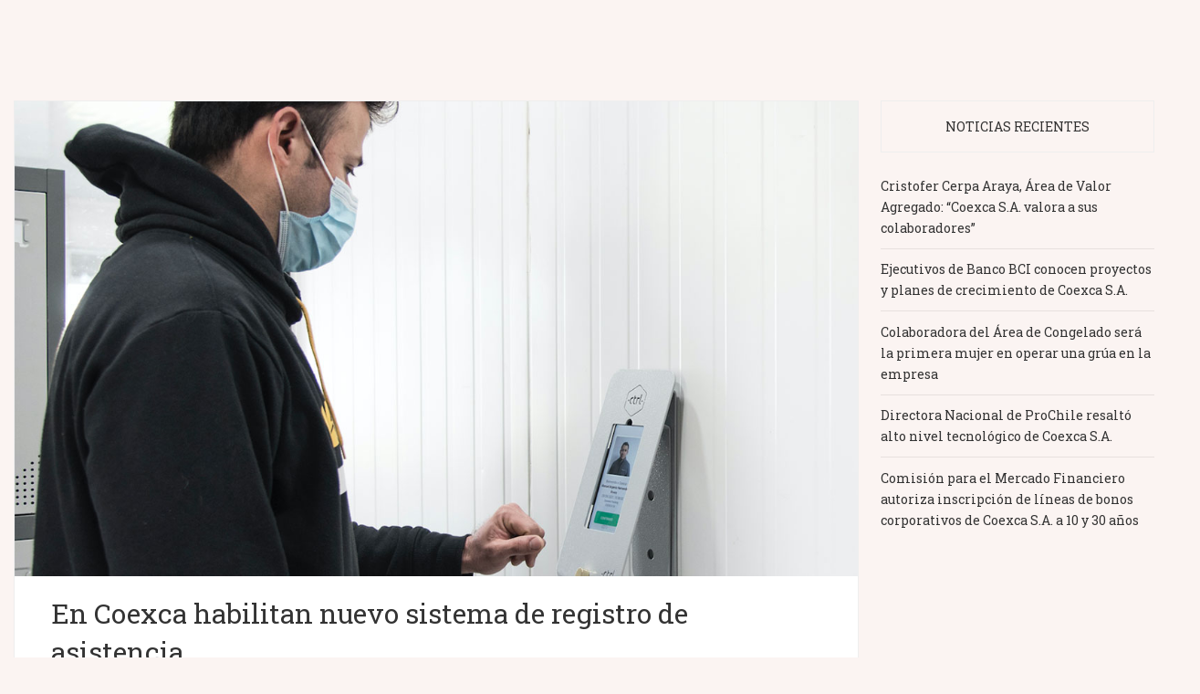

--- FILE ---
content_type: text/html; charset=UTF-8
request_url: https://coexcanews.agenciaplus.cl/en-coexca-habilitan-nuevo-sistema-de-registro-de-asistencia/
body_size: 10140
content:
<!DOCTYPE html>
<html lang="es">

<head>
	<meta charset="UTF-8" />
	<meta http-equiv="X-UA-Compatible" content="IE=edge,chrome=1" />
	<meta name="keywords" content="Coexca, Coexca S.A., Carnes, Carnes Chile, Cerdo, Faena, Chile, PYME, Cortes de carne, Empresa productora, Empresa procesadora y comercializadora de carne de cerdo">
	<meta name="viewport" content="width=device-width, initial-scale=1.0, maximum-scale=1.0, user-scalable=no" />
	<link rel="icon" href="https://coexcanews.agenciaplus.cl/wp-content/themes/newsx/favicon.ico" type="image/x-icon" />
	<meta name='robots' content='index, follow, max-snippet:-1, max-image-preview:large, max-video-preview:-1' />

<!-- The SEO Framework por Sybre Waaijer -->
<meta name="description" content="Coexca S.A. habilit&oacute;, en sus plantas de procesos, un nuevo sistema de marcaci&oacute;n para el registro de asistencia de su personal. Denominado &ldquo;Ctrl By Buk&rdquo;&#8230;" />
<meta property="og:image" content="https://coexcanews.agenciaplus.cl/wp-content/uploads/2021/10/En-Coexca-habilitan-nuevo-sistema-de-registro-de-asistencia-.jpg" />
<meta property="og:image:width" content="1200" />
<meta property="og:image:height" content="675" />
<meta property="og:image:alt" content="En Coexca habilitan Buk" />
<meta property="og:locale" content="es_ES" />
<meta property="og:type" content="article" />
<meta property="og:title" content="En Coexca habilitan nuevo sistema de registro de asistencia | Coexcanews" />
<meta property="og:description" content="Coexca S.A. habilit&oacute;, en sus plantas de procesos, un nuevo sistema de marcaci&oacute;n para el registro de asistencia de su personal. Denominado &ldquo;Ctrl By Buk&rdquo;, cuenta con un dispositivo de f&aacute;cil uso." />
<meta property="og:url" content="https://coexcanews.agenciaplus.cl/en-coexca-habilitan-nuevo-sistema-de-registro-de-asistencia/" />
<meta property="og:site_name" content="Coexcanews" />
<meta property="og:updated_time" content="2021-10-19T21:30+00:00" />
<meta property="article:published_time" content="2021-10-19T21:30+00:00" />
<meta property="article:modified_time" content="2021-10-19T21:30+00:00" />
<meta name="twitter:card" content="summary_large_image" />
<meta name="twitter:title" content="En Coexca habilitan nuevo sistema de registro de asistencia | Coexcanews" />
<meta name="twitter:description" content="Coexca S.A. habilit&oacute;, en sus plantas de procesos, un nuevo sistema de marcaci&oacute;n para el registro de asistencia de su personal. Denominado &ldquo;Ctrl By Buk&rdquo;, cuenta con un dispositivo de f&aacute;cil uso." />
<meta name="twitter:image" content="https://coexcanews.agenciaplus.cl/wp-content/uploads/2021/10/En-Coexca-habilitan-nuevo-sistema-de-registro-de-asistencia-.jpg" />
<meta name="twitter:image:width" content="1200" />
<meta name="twitter:image:height" content="675" />
<meta name="twitter:image:alt" content="En Coexca habilitan Buk" />
<link rel="canonical" href="https://coexcanews.agenciaplus.cl/en-coexca-habilitan-nuevo-sistema-de-registro-de-asistencia/" />
<script type="application/ld+json">{"@context":"https://schema.org","@type":"BreadcrumbList","itemListElement":[{"@type":"ListItem","position":1,"item":{"@id":"https://coexcanews.agenciaplus.cl/","name":"Coexcanews"}},{"@type":"ListItem","position":2,"item":{"@id":"https://coexcanews.agenciaplus.cl/category/notas/","name":"notas"}},{"@type":"ListItem","position":3,"item":{"@id":"https://coexcanews.agenciaplus.cl/en-coexca-habilitan-nuevo-sistema-de-registro-de-asistencia/","name":"En Coexca habilitan nuevo sistema de registro de asistencia"}}]}</script>
<!-- / The SEO Framework por Sybre Waaijer | 6.71ms meta | 16.42ms boot -->


	<!-- This site is optimized with the Yoast SEO plugin v17.3 - https://yoast.com/wordpress/plugins/seo/ -->
	<title>En Coexca habilitan nuevo sistema de registro de asistencia Coexcanews</title>
	<meta name="description" content="Coexca S.A. habilitó, en sus plantas de procesos, un nuevo sistema de marcación para el registro de asistencia de su personal. Denominado “Ctrl By Buk”..." />
	<link rel="canonical" href="https://coexcanews.agenciaplus.cl/en-coexca-habilitan-nuevo-sistema-de-registro-de-asistencia/" />
	<meta property="og:locale" content="es_ES" />
	<meta property="og:type" content="article" />
	<meta property="og:title" content="En Coexca habilitan nuevo sistema de registro de asistencia Coexcanews" />
	<meta property="og:description" content="Coexca S.A. habilitó, en sus plantas de procesos, un nuevo sistema de marcación para el registro de asistencia de su personal. Denominado “Ctrl By Buk”..." />
	<meta property="og:url" content="https://coexcanews.agenciaplus.cl/en-coexca-habilitan-nuevo-sistema-de-registro-de-asistencia/" />
	<meta property="og:site_name" content="Coexcanews" />
	<meta property="article:published_time" content="2021-10-19T21:30:44+00:00" />
	<meta property="og:image" content="https://coexcanews.agenciaplus.cl/wp-content/uploads/2021/10/En-Coexca-habilitan-nuevo-sistema-de-registro-de-asistencia-.jpg" />
	<meta property="og:image:width" content="1200" />
	<meta property="og:image:height" content="675" />
	<meta name="twitter:card" content="summary_large_image" />
	<meta name="twitter:label1" content="Escrito por" />
	<meta name="twitter:data1" content="admin" />
	<meta name="twitter:label2" content="Tiempo de lectura" />
	<meta name="twitter:data2" content="1 minuto" />
	<script type="application/ld+json" class="yoast-schema-graph">{"@context":"https://schema.org","@graph":[{"@type":"Organization","@id":"https://coexcanews.agenciaplus.cl/#organization","name":"COEXCA","url":"https://coexcanews.agenciaplus.cl/","sameAs":[],"logo":{"@type":"ImageObject","@id":"https://coexcanews.agenciaplus.cl/#logo","inLanguage":"es","url":"https://coexcanews.agenciaplus.cl/wp-content/uploads/2019/01/logo_coexca_sa_Mesa-de-trabajo-1-copia-2.svg","contentUrl":"https://coexcanews.agenciaplus.cl/wp-content/uploads/2019/01/logo_coexca_sa_Mesa-de-trabajo-1-copia-2.svg","width":1305,"height":337,"caption":"COEXCA"},"image":{"@id":"https://coexcanews.agenciaplus.cl/#logo"}},{"@type":"WebSite","@id":"https://coexcanews.agenciaplus.cl/#website","url":"https://coexcanews.agenciaplus.cl/","name":"Coexcanews","description":"Noticias COEXCA","publisher":{"@id":"https://coexcanews.agenciaplus.cl/#organization"},"potentialAction":[{"@type":"SearchAction","target":{"@type":"EntryPoint","urlTemplate":"https://coexcanews.agenciaplus.cl/?s={search_term_string}"},"query-input":"required name=search_term_string"}],"inLanguage":"es"},{"@type":"ImageObject","@id":"https://coexcanews.agenciaplus.cl/en-coexca-habilitan-nuevo-sistema-de-registro-de-asistencia/#primaryimage","inLanguage":"es","url":"https://coexcanews.agenciaplus.cl/wp-content/uploads/2021/10/En-Coexca-habilitan-nuevo-sistema-de-registro-de-asistencia-.jpg","contentUrl":"https://coexcanews.agenciaplus.cl/wp-content/uploads/2021/10/En-Coexca-habilitan-nuevo-sistema-de-registro-de-asistencia-.jpg","width":1200,"height":675,"caption":"En Coexca habilitan Buk"},{"@type":"WebPage","@id":"https://coexcanews.agenciaplus.cl/en-coexca-habilitan-nuevo-sistema-de-registro-de-asistencia/#webpage","url":"https://coexcanews.agenciaplus.cl/en-coexca-habilitan-nuevo-sistema-de-registro-de-asistencia/","name":"En Coexca habilitan nuevo sistema de registro de asistencia Coexcanews","isPartOf":{"@id":"https://coexcanews.agenciaplus.cl/#website"},"primaryImageOfPage":{"@id":"https://coexcanews.agenciaplus.cl/en-coexca-habilitan-nuevo-sistema-de-registro-de-asistencia/#primaryimage"},"datePublished":"2021-10-19T21:30:44+00:00","dateModified":"2021-10-19T21:30:44+00:00","description":"Coexca S.A. habilit\u00f3, en sus plantas de procesos, un nuevo sistema de marcaci\u00f3n para el registro de asistencia de su personal. Denominado \u201cCtrl By Buk\u201d...","breadcrumb":{"@id":"https://coexcanews.agenciaplus.cl/en-coexca-habilitan-nuevo-sistema-de-registro-de-asistencia/#breadcrumb"},"inLanguage":"es","potentialAction":[{"@type":"ReadAction","target":["https://coexcanews.agenciaplus.cl/en-coexca-habilitan-nuevo-sistema-de-registro-de-asistencia/"]}]},{"@type":"BreadcrumbList","@id":"https://coexcanews.agenciaplus.cl/en-coexca-habilitan-nuevo-sistema-de-registro-de-asistencia/#breadcrumb","itemListElement":[{"@type":"ListItem","position":1,"name":"Home","item":"https://coexcanews.agenciaplus.cl/"},{"@type":"ListItem","position":2,"name":"En Coexca habilitan nuevo sistema de registro de asistencia"}]},{"@type":"Article","@id":"https://coexcanews.agenciaplus.cl/en-coexca-habilitan-nuevo-sistema-de-registro-de-asistencia/#article","isPartOf":{"@id":"https://coexcanews.agenciaplus.cl/en-coexca-habilitan-nuevo-sistema-de-registro-de-asistencia/#webpage"},"author":{"@id":"https://coexcanews.agenciaplus.cl/#/schema/person/fc182302cb87a9ae9d71600c5aadcc68"},"headline":"En Coexca habilitan nuevo sistema de registro de asistencia","datePublished":"2021-10-19T21:30:44+00:00","dateModified":"2021-10-19T21:30:44+00:00","mainEntityOfPage":{"@id":"https://coexcanews.agenciaplus.cl/en-coexca-habilitan-nuevo-sistema-de-registro-de-asistencia/#webpage"},"wordCount":98,"commentCount":0,"publisher":{"@id":"https://coexcanews.agenciaplus.cl/#organization"},"image":{"@id":"https://coexcanews.agenciaplus.cl/en-coexca-habilitan-nuevo-sistema-de-registro-de-asistencia/#primaryimage"},"thumbnailUrl":"https://coexcanews.agenciaplus.cl/wp-content/uploads/2021/10/En-Coexca-habilitan-nuevo-sistema-de-registro-de-asistencia-.jpg","keywords":["Coexca","Coexca S.A.","Sistema"],"articleSection":["notas"],"inLanguage":"es","potentialAction":[{"@type":"CommentAction","name":"Comment","target":["https://coexcanews.agenciaplus.cl/en-coexca-habilitan-nuevo-sistema-de-registro-de-asistencia/#respond"]}]},{"@type":"Person","@id":"https://coexcanews.agenciaplus.cl/#/schema/person/fc182302cb87a9ae9d71600c5aadcc68","name":"admin","image":{"@type":"ImageObject","@id":"https://coexcanews.agenciaplus.cl/#personlogo","inLanguage":"es","url":"https://secure.gravatar.com/avatar/76cd29817fb46d7fa507a546543bc966?s=96&d=mm&r=g","contentUrl":"https://secure.gravatar.com/avatar/76cd29817fb46d7fa507a546543bc966?s=96&d=mm&r=g","caption":"admin"},"url":"https://coexcanews.agenciaplus.cl/author/admin/"}]}</script>
	<!-- / Yoast SEO plugin. -->


<link rel='dns-prefetch' href='//fonts.googleapis.com' />
<link rel='dns-prefetch' href='//s.w.org' />
<link rel="alternate" type="application/rss+xml" title="Coexcanews &raquo; Feed" href="https://coexcanews.agenciaplus.cl/feed/" />
<link rel="alternate" type="application/rss+xml" title="Coexcanews &raquo; Feed de los comentarios" href="https://coexcanews.agenciaplus.cl/comments/feed/" />
<link rel="alternate" type="application/rss+xml" title="Coexcanews &raquo; Comentario En Coexca habilitan nuevo sistema de registro de asistencia del feed" href="https://coexcanews.agenciaplus.cl/en-coexca-habilitan-nuevo-sistema-de-registro-de-asistencia/feed/" />
<link rel='stylesheet' id='wp-block-library-css'  href='https://coexcanews.agenciaplus.cl/wp-includes/css/dist/block-library/style.min.css?ver=5.8.12' type='text/css' media='all' />
<link rel='stylesheet' id='wpsm_servicebox-font-awesome-front-css'  href='https://coexcanews.agenciaplus.cl/wp-content/plugins/service-box/assets/css/font-awesome/css/font-awesome.min.css?ver=5.8.12' type='text/css' media='all' />
<link rel='stylesheet' id='wpsm_servicebox_bootstrap-front-css'  href='https://coexcanews.agenciaplus.cl/wp-content/plugins/service-box/assets/css/bootstrap-front.css?ver=5.8.12' type='text/css' media='all' />
<link rel='stylesheet' id='wpsm_servicebox_owl-carousel-css-css'  href='https://coexcanews.agenciaplus.cl/wp-content/plugins/service-box/assets/css/owl.carousel.min.css?ver=5.8.12' type='text/css' media='all' />
<link rel='stylesheet' id='studio-fonts-css'  href='//fonts.googleapis.com/css?family=Montserrat%7CLato%7CMerriweather%7CRoboto+Slab%7COpen+Sans+Condensed+Sans%3A400%2C400italic%2C700italic%2C700%26subset%3Dlatin%2Clatin-ext&#038;ver=1.0.0' type='text/css' media='all' />
<link rel='stylesheet' id='newsx_bootstrap-css'  href='https://coexcanews.agenciaplus.cl/wp-content/themes/newsx/assets/css/vendor/bootstrap.css?ver=5.8.12' type='text/css' media='all' />
<link rel='stylesheet' id='newsx_font_awesome-css'  href='https://coexcanews.agenciaplus.cl/wp-content/themes/newsx/assets/css/vendor/font-awesome.css?ver=5.8.12' type='text/css' media='all' />
<link rel='stylesheet' id='newsx_ionicons-css'  href='https://coexcanews.agenciaplus.cl/wp-content/themes/newsx/assets/css/vendor/ionicons.min.css?ver=5.8.12' type='text/css' media='all' />
<link rel='stylesheet' id='newsx_mmenu_style-css'  href='https://coexcanews.agenciaplus.cl/wp-content/themes/newsx/assets/css/vendor/jquery.mmenu.all.css?ver=5.8.12' type='text/css' media='all' />
<link rel='stylesheet' id='newsx_boxer_style-css'  href='https://coexcanews.agenciaplus.cl/wp-content/themes/newsx/assets/css/vendor/jquery.fancybox.css?ver=5.8.12' type='text/css' media='all' />
<link rel='stylesheet' id='newsx_owl_carousel_css-css'  href='https://coexcanews.agenciaplus.cl/wp-content/themes/newsx/assets/css/owl.carousel.css?ver=5.8.12' type='text/css' media='all' />
<link rel='stylesheet' id='newsx_scrollbar-css'  href='https://coexcanews.agenciaplus.cl/wp-content/themes/newsx/assets/css/jquery.scrollbar.css?ver=5.8.12' type='text/css' media='all' />
<link rel='stylesheet' id='newsx_style_main-css'  href='https://coexcanews.agenciaplus.cl/wp-content/themes/newsx/style.css?ver=5.8.12' type='text/css' media='all' />
<link rel='stylesheet' id='js_composer_custom_css-css'  href='//coexcanews.agenciaplus.cl/wp-content/uploads/js_composer/custom.css?ver=5.0.1' type='text/css' media='all' />
<link rel='stylesheet' id='sccss_style-css'  href='https://coexcanews.agenciaplus.cl/?sccss=1&#038;ver=5.8.12' type='text/css' media='all' />
<link rel='stylesheet' id='style_main-css'  href='https://coexcanews.agenciaplus.cl/wp-content/themes/newsx/style.css?ver=5.8.12' type='text/css' media='all' />
<style id='style_main-inline-css' type='text/css'>


		.side-area, .side-area select {
			background: #ffffff ;
		}

		.side-area,
		.side-area h1,
		.side-area h2,
		.side-area h3,
		.side-area h4,
		.side-area .widget .widget-title h4,
		.side-area, .side-area a , .side-area select option, .widget_calendar caption {
			color:  #888888;
		}

		.bgcolor,
		.left-menu-button,
		.entry-cat a,
		.page-slider.post-slider-1 .owl-carousel .owl-controls .owl-nav .owl-next:hover,
		.page-slider.post-slider-1 .owl-carousel .owl-controls .owl-nav .owl-prev:hover,
		.pt_color, .comment-wrapper #comments .form-submit input , .searchform .search-icon {
			background-color: #888888;
		}

		body.custom-background,
		body {
			font-size: 14px;
			font-weight: 400;
			color: #333333;
			background-color: #fbf4f2 !important;
		}

		.container {
			width: 100%;
			max-width: 1300px;
		}
		
		#header .site-title,
		#header .site-description,
		#header .site-title a {
			color: #323232;
		}

		#header .menu-container, #navbar-mobile.menu-container .toggle-btn {
			background: #fbf4f2;
			color: #323232;
		}

		#header .nav-menu > li.menu-item a {
			color: #323232;
			font-family: Roboto Slab, serif;
		}

		#header .nav-menu > li.menu-item > .sub-menu-wrap, .nav-menu > li.menu-item > .sub-menu-wrap > ul.sub-menu > li.menu-item .sub-menu-wrap {
			background-color: #ffffff;
		}

		#header .sub-menu > li.menu-item a {
			color: #323232;
		}

		#header .newsx-widget-social-icons .clean li a {
			color: #323232;
			opacity: 0.9;
		}

		.entry-meta span {
			font-family: Roboto Slab, serif;
		}

		.sidebar-left,
		.sidebar-right {
			width: 300px;
		}

		footer#footer{
			background: #fbf4f2;

		}
		footer#footer a  {
			color: #888888;
		}
		footer#footer .footer-box .footer-widget .widget-title h2 {
			color: #323232;
		}

		h1, h2, h3, h4, h5, input[type='text'] {
			font-family: Roboto Slab, serif;
			font-weight: 400;
			color: #333333;
		}

		.custom-logo {
			height: 42px;
		}

		body {
			font-family: Roboto Slab, serif;
		}

		.post-nav .nav-pad i, 
		.article-container .entry-header h3 a:hover, .title a:hover,
		.sticky .post-header h3 a,
		.sticky .row .col-sm-12 .inner-wrap .entry-header h3 a, .post-content p a,.post-tags a:link, .post-tags a:visited, .post-tags a:active {
			color: #888888;
		}
		.nav-menu > li.menu-item.mega-menu > .sub-menu-wrap , .newsx-widget-tabs .av-widget-tab-header li.active , .av-tab-header li.active a{
	        border-top-color: #888888;
		}

	
</style>
<link rel='stylesheet' id='whitebox-css'  href='https://coexcanews.agenciaplus.cl/wp-content/themes/newsx/assets/css/style-whitebox.css?ver=5.8.12' type='text/css' media='all' />
<script type='text/javascript' src='https://coexcanews.agenciaplus.cl/wp-includes/js/jquery/jquery.min.js?ver=3.6.0' id='jquery-core-js'></script>
<script type='text/javascript' src='https://coexcanews.agenciaplus.cl/wp-includes/js/jquery/jquery-migrate.min.js?ver=3.3.2' id='jquery-migrate-js'></script>
<script type='text/javascript' src='https://coexcanews.agenciaplus.cl/wp-content/plugins/service-box/assets/js/owl.carousel.min.js?ver=1' id='wpsm_servicebox_owl.carousel.min.js-js'></script>
<link rel="https://api.w.org/" href="https://coexcanews.agenciaplus.cl/wp-json/" /><link rel="alternate" type="application/json" href="https://coexcanews.agenciaplus.cl/wp-json/wp/v2/posts/1992" /><link rel="EditURI" type="application/rsd+xml" title="RSD" href="https://coexcanews.agenciaplus.cl/xmlrpc.php?rsd" />
<link rel="wlwmanifest" type="application/wlwmanifest+xml" href="https://coexcanews.agenciaplus.cl/wp-includes/wlwmanifest.xml" /> 
<link rel="alternate" type="application/json+oembed" href="https://coexcanews.agenciaplus.cl/wp-json/oembed/1.0/embed?url=https%3A%2F%2Fcoexcanews.agenciaplus.cl%2Fen-coexca-habilitan-nuevo-sistema-de-registro-de-asistencia%2F" />
<link rel="alternate" type="text/xml+oembed" href="https://coexcanews.agenciaplus.cl/wp-json/oembed/1.0/embed?url=https%3A%2F%2Fcoexcanews.agenciaplus.cl%2Fen-coexca-habilitan-nuevo-sistema-de-registro-de-asistencia%2F&#038;format=xml" />
<link href="https://coexcanews.agenciaplus.cl/wp-content/plugins/fuzzy-seo-booster/seoqueries.css" rel="stylesheet" type="text/css" /><meta name="generator" content="Powered by Visual Composer - drag and drop page builder for WordPress."/>
<!--[if lte IE 9]><link rel="stylesheet" type="text/css" href="https://coexcanews.agenciaplus.cl/wp-content/plugins/js_composer/assets/css/vc_lte_ie9.min.css" media="screen"><![endif]-->	<style type="text/css" id="twentysixteen-header-css">
		#header .site-title,
		#header .site-description {
			clip: rect(1px, 1px, 1px, 1px);
			position: absolute;
		}
	</style>
	<noscript><style type="text/css"> .wpb_animate_when_almost_visible { opacity: 1; }</style></noscript>	<meta name="google-site-verification" content="sL1faMfFGfsU8yz8GJOwPPtITVfnK9j5iNh4Nc2EGt4" />
</head>


<body data-rsssl=1 class="post-template-default single single-post postid-1992 single-format-standard wp-custom-logo wpb-js-composer js-comp-ver-5.0.1 vc_responsive">
	<div class="block-overlay"></div>

	<!-- include: side area -->
	

	<!-- Begin: Main Header -->
	<header id="header" class="  " role="banner">

		<div class="hidden-sm hidden-xs">
			<div class="menu-container">
	<nav class="header-a">
		<div class="pull-left">
			<!-- Logo -->
			<a href="https://coexcanews.agenciaplus.cl/" class="custom-logo-link" rel="home"><img width="1305" height="337" src="https://coexcanews.agenciaplus.cl/wp-content/uploads/2019/01/logo_coexca_sa_Mesa-de-trabajo-1-copia-2.svg" class="custom-logo" alt="Coexcanews" /></a>
	<div class="branding"> 
		<div class="site-title">

			<a href="https://coexcanews.agenciaplus.cl/" rel="home">

		        Coexcanews
			</a>

		</div>

	
		<p class="site-description">Noticias COEXCA</p>

	


	</div> 		</div>
		<div id="primary-navigation" class="pull-left" role="navigation">
							<ul id="menu-main-menu" class="nav-menu"><li id="menu-item-813" class="menu-item menu-item-type-post_type menu-item-object-page menu-item-home menu-item-has-children menu-item-813"><a href="https://coexcanews.agenciaplus.cl/">Home</a>
<div class='sub-menu-wrap'><ul class='sub-menu'>
	<li id="menu-item-816" class="menu-item menu-item-type-post_type menu-item-object-page menu-item-816"><a href="https://coexcanews.agenciaplus.cl/home/home-page-ii/">Home Page II</a></li>
	<li id="menu-item-815" class="menu-item menu-item-type-post_type menu-item-object-page menu-item-815"><a href="https://coexcanews.agenciaplus.cl/home/home-page-iii/">Home Page III</a></li>
	<li id="menu-item-814" class="menu-item menu-item-type-post_type menu-item-object-page menu-item-814"><a href="https://coexcanews.agenciaplus.cl/home/home-page-iv/">Home Page IV</a></li>
	<li id="menu-item-825" class="menu-item menu-item-type-post_type menu-item-object-page menu-item-825"><a href="https://coexcanews.agenciaplus.cl/home/home-page-v/">Home Page V</a></li>
	<li id="menu-item-834" class="menu-item menu-item-type-post_type menu-item-object-page menu-item-834"><a href="https://coexcanews.agenciaplus.cl/home/home-page-vi/">Home Page VI</a></li>
	<li id="menu-item-964" class="menu-item menu-item-type-post_type menu-item-object-page menu-item-964"><a href="https://coexcanews.agenciaplus.cl/home/home-page-vii/">Home Page VII</a></li>
</ul></div>
</li>
<li id="menu-item-772" class="menu-item menu-item-type-custom menu-item-object-custom menu-item-has-children menu-item-772"><a href="#">Features</a>
<div class='sub-menu-wrap'><ul class='sub-menu'>
	<li id="menu-item-774" class="menu-item menu-item-type-custom menu-item-object-custom menu-item-has-children menu-item-774"><a href="#">Header Style</a>
	<div class='sub-menu-wrap'><ul class='sub-menu'>
		<li id="menu-item-976" class="menu-item menu-item-type-post_type menu-item-object-page menu-item-976"><a href="https://coexcanews.agenciaplus.cl/home/home-page-iv/">Header Style 1</a></li>
		<li id="menu-item-977" class="menu-item menu-item-type-post_type menu-item-object-page menu-item-977"><a href="https://coexcanews.agenciaplus.cl/home/home-page-v/">Header Style 2</a></li>
		<li id="menu-item-978" class="menu-item menu-item-type-post_type menu-item-object-page menu-item-978"><a href="https://coexcanews.agenciaplus.cl/home/home-page-vi/">Header Style 3</a></li>
	</ul></div>
</li>
	<li id="menu-item-775" class="menu-item menu-item-type-custom menu-item-object-custom menu-item-has-children menu-item-775"><a href="#">Post Box</a>
	<div class='sub-menu-wrap'><ul class='sub-menu'>
		<li id="menu-item-818" class="menu-item menu-item-type-post_type menu-item-object-page menu-item-818"><a href="https://coexcanews.agenciaplus.cl/features/post-box/post-box-1/">Post Box 1</a></li>
		<li id="menu-item-819" class="menu-item menu-item-type-post_type menu-item-object-page menu-item-819"><a href="https://coexcanews.agenciaplus.cl/features/post-box/post-box-2/">Post Box 2</a></li>
		<li id="menu-item-820" class="menu-item menu-item-type-post_type menu-item-object-page menu-item-820"><a href="https://coexcanews.agenciaplus.cl/features/post-box/post-box-3/">Post Box 3</a></li>
		<li id="menu-item-821" class="menu-item menu-item-type-post_type menu-item-object-page menu-item-821"><a href="https://coexcanews.agenciaplus.cl/features/post-box/post-box-4/">Post Box 4</a></li>
		<li id="menu-item-822" class="menu-item menu-item-type-post_type menu-item-object-page menu-item-822"><a href="https://coexcanews.agenciaplus.cl/features/post-box/post-box-5/">Post Box 5</a></li>
		<li id="menu-item-823" class="menu-item menu-item-type-post_type menu-item-object-page menu-item-823"><a href="https://coexcanews.agenciaplus.cl/features/post-box/post-carousel/">Post Carousel</a></li>
		<li id="menu-item-824" class="menu-item menu-item-type-post_type menu-item-object-page menu-item-824"><a href="https://coexcanews.agenciaplus.cl/features/post-box/post-slider/">Post Slider</a></li>
	</ul></div>
</li>
	<li id="menu-item-777" class="menu-item menu-item-type-custom menu-item-object-custom menu-item-has-children menu-item-777"><a href="#">Page Slider</a>
	<div class='sub-menu-wrap'><ul class='sub-menu'>
		<li id="menu-item-965" class="menu-item menu-item-type-post_type menu-item-object-page menu-item-965"><a href="https://coexcanews.agenciaplus.cl/home/home-page-ii/">Page Slider 1</a></li>
		<li id="menu-item-966" class="menu-item menu-item-type-post_type menu-item-object-page menu-item-966"><a href="https://coexcanews.agenciaplus.cl/home/home-page-iii/">Page Slider 2</a></li>
		<li id="menu-item-967" class="menu-item menu-item-type-post_type menu-item-object-page menu-item-967"><a href="https://coexcanews.agenciaplus.cl/home/home-page-iv/">Page Slider 3</a></li>
		<li id="menu-item-968" class="menu-item menu-item-type-post_type menu-item-object-page menu-item-968"><a href="https://coexcanews.agenciaplus.cl/home/home-page-vii/">Page Slider 4</a></li>
	</ul></div>
</li>
</ul></div>
</li>
<li id="menu-item-776" class="menu-item menu-item-type-custom menu-item-object-custom menu-item-has-children menu-item-776"><a href="#">Pages</a>
<div class='sub-menu-wrap'><ul class='sub-menu'>
	<li id="menu-item-817" class="menu-item menu-item-type-post_type menu-item-object-page menu-item-817"><a href="https://coexcanews.agenciaplus.cl/authors/">Authors</a></li>
	<li id="menu-item-829" class="menu-item menu-item-type-post_type menu-item-object-page menu-item-829"><a href="https://coexcanews.agenciaplus.cl/home/home-page-v/">Full Width Page</a></li>
	<li id="menu-item-812" class="menu-item menu-item-type-post_type menu-item-object-page menu-item-812"><a href="https://coexcanews.agenciaplus.cl/home/home-page-iv/">No Sidebar</a></li>
	<li id="menu-item-808" class="menu-item menu-item-type-post_type menu-item-object-page menu-item-808"><a href="https://coexcanews.agenciaplus.cl/home/home-page-iv/">Sidebar Left</a></li>
	<li id="menu-item-810" class="menu-item menu-item-type-post_type menu-item-object-page menu-item-810"><a href="https://coexcanews.agenciaplus.cl/home/home-page-ii/">Sidebar Right</a></li>
	<li id="menu-item-778" class="menu-item menu-item-type-custom menu-item-object-custom menu-item-778"><a href="http://arvien.tech/whitebox/404.hml">404 Page</a></li>
</ul></div>
</li>
<li id="menu-item-773" class="menu-item menu-item-type-custom menu-item-object-custom menu-item-773"><a href="#">Posts</a></li>
<li id="menu-item-577" class="menu-item menu-item-type-custom menu-item-object-custom menu-item-577"><a href="#">Buy Now!</a></li>
</ul>					</div>
		<div class="pull-right">
							<div id="widget-header-right-newsx-social-icons-1" class="widget widget-header-right newsx-widget-social-icons">
			<ul class="widget-social-icons clean">
									<li>
						<a href="#" target="_blank">
							<span class="ion-social-facebook"></span>
						</a>
					</li>
									<li>
						<a href="#" target="_blank">
							<span class="ion-social-twitter"></span>
						</a>
					</li>
									<li>
						<a href="#" target="_blank">
							<span class="ion-social-instagram"></span>
						</a>
					</li>
							</ul>

			</div>					</div>
	</nav>
	<!-- Include: Menu Button -->
	
</div>		</div>

		<div class="visible-sm visible-xs">
			<!-- Mobile Menu -->
<div id="navbar-mobile" class="menu-container">
	<nav class="container">
		<div class="pull-left">
			<!-- Logo -->
			<a href="https://coexcanews.agenciaplus.cl/" class="custom-logo-link" rel="home"><img width="1305" height="337" src="https://coexcanews.agenciaplus.cl/wp-content/uploads/2019/01/logo_coexca_sa_Mesa-de-trabajo-1-copia-2.svg" class="custom-logo" alt="Coexcanews" /></a>		</div>
		<!-- Bars icon -->
		<div class="pull-right" role="navigation">
			<div class="toggle-btn">
				<i class="ion-android-menu"></i>
			</div>
		</div>
	</nav>
	<!-- Navbar Off Canvas -->
	<div class="av-mobile-menu">
		<nav id="mobmenu">
			<ul id="menu-main-menu-1" class="mobnav"><li class="menu-item menu-item-type-post_type menu-item-object-page menu-item-home menu-item-has-children menu-item-813"><a href="https://coexcanews.agenciaplus.cl/">Home</a>
<ul class="sub-menu">
	<li class="menu-item menu-item-type-post_type menu-item-object-page menu-item-816"><a href="https://coexcanews.agenciaplus.cl/home/home-page-ii/">Home Page II</a></li>
	<li class="menu-item menu-item-type-post_type menu-item-object-page menu-item-815"><a href="https://coexcanews.agenciaplus.cl/home/home-page-iii/">Home Page III</a></li>
	<li class="menu-item menu-item-type-post_type menu-item-object-page menu-item-814"><a href="https://coexcanews.agenciaplus.cl/home/home-page-iv/">Home Page IV</a></li>
	<li class="menu-item menu-item-type-post_type menu-item-object-page menu-item-825"><a href="https://coexcanews.agenciaplus.cl/home/home-page-v/">Home Page V</a></li>
	<li class="menu-item menu-item-type-post_type menu-item-object-page menu-item-834"><a href="https://coexcanews.agenciaplus.cl/home/home-page-vi/">Home Page VI</a></li>
	<li class="menu-item menu-item-type-post_type menu-item-object-page menu-item-964"><a href="https://coexcanews.agenciaplus.cl/home/home-page-vii/">Home Page VII</a></li>
</ul>
</li>
<li class="menu-item menu-item-type-custom menu-item-object-custom menu-item-has-children menu-item-772"><a href="#">Features</a>
<ul class="sub-menu">
	<li class="menu-item menu-item-type-custom menu-item-object-custom menu-item-has-children menu-item-774"><a href="#">Header Style</a>
	<ul class="sub-menu">
		<li class="menu-item menu-item-type-post_type menu-item-object-page menu-item-976"><a href="https://coexcanews.agenciaplus.cl/home/home-page-iv/">Header Style 1</a></li>
		<li class="menu-item menu-item-type-post_type menu-item-object-page menu-item-977"><a href="https://coexcanews.agenciaplus.cl/home/home-page-v/">Header Style 2</a></li>
		<li class="menu-item menu-item-type-post_type menu-item-object-page menu-item-978"><a href="https://coexcanews.agenciaplus.cl/home/home-page-vi/">Header Style 3</a></li>
	</ul>
</li>
	<li class="menu-item menu-item-type-custom menu-item-object-custom menu-item-has-children menu-item-775"><a href="#">Post Box</a>
	<ul class="sub-menu">
		<li class="menu-item menu-item-type-post_type menu-item-object-page menu-item-818"><a href="https://coexcanews.agenciaplus.cl/features/post-box/post-box-1/">Post Box 1</a></li>
		<li class="menu-item menu-item-type-post_type menu-item-object-page menu-item-819"><a href="https://coexcanews.agenciaplus.cl/features/post-box/post-box-2/">Post Box 2</a></li>
		<li class="menu-item menu-item-type-post_type menu-item-object-page menu-item-820"><a href="https://coexcanews.agenciaplus.cl/features/post-box/post-box-3/">Post Box 3</a></li>
		<li class="menu-item menu-item-type-post_type menu-item-object-page menu-item-821"><a href="https://coexcanews.agenciaplus.cl/features/post-box/post-box-4/">Post Box 4</a></li>
		<li class="menu-item menu-item-type-post_type menu-item-object-page menu-item-822"><a href="https://coexcanews.agenciaplus.cl/features/post-box/post-box-5/">Post Box 5</a></li>
		<li class="menu-item menu-item-type-post_type menu-item-object-page menu-item-823"><a href="https://coexcanews.agenciaplus.cl/features/post-box/post-carousel/">Post Carousel</a></li>
		<li class="menu-item menu-item-type-post_type menu-item-object-page menu-item-824"><a href="https://coexcanews.agenciaplus.cl/features/post-box/post-slider/">Post Slider</a></li>
	</ul>
</li>
	<li class="menu-item menu-item-type-custom menu-item-object-custom menu-item-has-children menu-item-777"><a href="#">Page Slider</a>
	<ul class="sub-menu">
		<li class="menu-item menu-item-type-post_type menu-item-object-page menu-item-965"><a href="https://coexcanews.agenciaplus.cl/home/home-page-ii/">Page Slider 1</a></li>
		<li class="menu-item menu-item-type-post_type menu-item-object-page menu-item-966"><a href="https://coexcanews.agenciaplus.cl/home/home-page-iii/">Page Slider 2</a></li>
		<li class="menu-item menu-item-type-post_type menu-item-object-page menu-item-967"><a href="https://coexcanews.agenciaplus.cl/home/home-page-iv/">Page Slider 3</a></li>
		<li class="menu-item menu-item-type-post_type menu-item-object-page menu-item-968"><a href="https://coexcanews.agenciaplus.cl/home/home-page-vii/">Page Slider 4</a></li>
	</ul>
</li>
</ul>
</li>
<li class="menu-item menu-item-type-custom menu-item-object-custom menu-item-has-children menu-item-776"><a href="#">Pages</a>
<ul class="sub-menu">
	<li class="menu-item menu-item-type-post_type menu-item-object-page menu-item-817"><a href="https://coexcanews.agenciaplus.cl/authors/">Authors</a></li>
	<li class="menu-item menu-item-type-post_type menu-item-object-page menu-item-829"><a href="https://coexcanews.agenciaplus.cl/home/home-page-v/">Full Width Page</a></li>
	<li class="menu-item menu-item-type-post_type menu-item-object-page menu-item-812"><a href="https://coexcanews.agenciaplus.cl/home/home-page-iv/">No Sidebar</a></li>
	<li class="menu-item menu-item-type-post_type menu-item-object-page menu-item-808"><a href="https://coexcanews.agenciaplus.cl/home/home-page-iv/">Sidebar Left</a></li>
	<li class="menu-item menu-item-type-post_type menu-item-object-page menu-item-810"><a href="https://coexcanews.agenciaplus.cl/home/home-page-ii/">Sidebar Right</a></li>
	<li class="menu-item menu-item-type-custom menu-item-object-custom menu-item-778"><a href="http://arvien.tech/whitebox/404.hml">404 Page</a></li>
</ul>
</li>
<li class="menu-item menu-item-type-custom menu-item-object-custom menu-item-773"><a href="#">Posts</a></li>
<li class="menu-item menu-item-type-custom menu-item-object-custom menu-item-577"><a href="#">Buy Now!</a></li>
</ul>		</nav>
	</div>
</div>
		</div>

	</header>
	<!-- End: Main Header -->

	<!--Begin: main wrapper -->
	<div id="main" class="site-main ">


	<!-- Begin: Main Wrapper -->

	<div id="content">

		<!-- Featured image layout -->

		
		


		<div class="wrapper container">



			<!-- Include: Sidebar -->

			

<!--SIDEBAR-MAIN BEGIN-->
	<aside
		id="sidebar"
		role="complementary"
		class="newsx-widget-area sidebar hidden-sm hidden-xs
			sidebar-right			theia-sticky-sidebar		"
		>
			
		<div id="widget-recent-posts-2" class="widget widget_recent_entries">
		<div class="widget-title"><h4>Noticias recientes</h4></div>
		<ul>
											<li>
					<a href="https://coexcanews.agenciaplus.cl/coexca-s-a-valora-a-sus-colaboradores/">Cristofer Cerpa Araya, Área de Valor Agregado:  “Coexca S.A. valora a sus colaboradores”</a>
									</li>
											<li>
					<a href="https://coexcanews.agenciaplus.cl/ejecutivos-de-banco-bci-conocen-proyectos-y-planes-de-crecimiento-de-coexca-s-a/">Ejecutivos de Banco BCI conocen proyectos  y planes de crecimiento de Coexca S.A.</a>
									</li>
											<li>
					<a href="https://coexcanews.agenciaplus.cl/colaboradora-del-area-de-congelado-sera-la-primera-mujer-en-operar-una-grua-en-la-empresa/">Colaboradora del Área de Congelado será la primera mujer en operar una grúa en la empresa</a>
									</li>
											<li>
					<a href="https://coexcanews.agenciaplus.cl/directora-nacional-de-prochile-resalto-alto-nivel-tecnologico-de-coexca-s-a/">Directora Nacional de ProChile resaltó  alto nivel tecnológico de Coexca S.A.</a>
									</li>
											<li>
					<a href="https://coexcanews.agenciaplus.cl/comision-para-el-mercado-financiero-autoriza-inscripcion-de-lineas-de-bonos-corporativos-de-coexca-s-a-a-10-y-30-anos/">Comisión para el Mercado Financiero autoriza inscripción de líneas de bonos corporativos de Coexca S.A. a 10 y 30 años</a>
									</li>
					</ul>

		</div>	</aside>
<!--SIDEBAR-MAIN END-->


			<!-- Begin: Content -->

			<div id="sticky-container" class="fluid container-fluid">

				<main id="main-content" role="main" class="fldfkdfldl">



					<!-- Featured image layout -->

					
					
<div class="av-media-container featured-standard-full ">
	<div class="featured-image">
		<!-- Title -->
		<img width="1200" height="675" src="https://coexcanews.agenciaplus.cl/wp-content/uploads/2021/10/En-Coexca-habilitan-nuevo-sistema-de-registro-de-asistencia-.jpg" class="attachment-newsx-2x1-l size-newsx-2x1-l wp-post-image" alt="En Coexca habilitan Buk" loading="lazy" srcset="https://coexcanews.agenciaplus.cl/wp-content/uploads/2021/10/En-Coexca-habilitan-nuevo-sistema-de-registro-de-asistencia-.jpg 1200w, https://coexcanews.agenciaplus.cl/wp-content/uploads/2021/10/En-Coexca-habilitan-nuevo-sistema-de-registro-de-asistencia--320x180.jpg 320w, https://coexcanews.agenciaplus.cl/wp-content/uploads/2021/10/En-Coexca-habilitan-nuevo-sistema-de-registro-de-asistencia--480x270.jpg 480w, https://coexcanews.agenciaplus.cl/wp-content/uploads/2021/10/En-Coexca-habilitan-nuevo-sistema-de-registro-de-asistencia--800x450.jpg 800w" sizes="(max-width: 1200px) 100vw, 1200px" />		<div class="shadow"></div>
		<div class="vm-wrapper  text-center">
			<div class="vm-middle">
				<!-- Show only standart or featured image -->
				<header class="post-header">
	<!-- Include: Title -->
	
	<div class="entry-meta">
		<!-- Post Metas. -->
				
	<!-- Category -->
	<span class="entry-cat">
				<a href="https://coexcanews.agenciaplus.cl/category/notas/"  style="background-color:#888888 ;" title="notas">notas</a> 	</span>
<!-- Author Link -->
<span class="post-author">
	<a href="https://coexcanews.agenciaplus.cl/author/admin/" title="Entradas de admin" rel="author">admin</a></span>



<span class="av-views">
	569 Views</span>
<span>
	<a href="https://coexcanews.agenciaplus.cl/en-coexca-habilitan-nuevo-sistema-de-registro-de-asistencia/#respond">0 comment</a>	
	</span>
<span class="av-date">
		octubre 19, 2021</span>

	</div>
</header>			</div>
		</div>
	</div>
	<!-- Post Type -->
	
<!-- Video -->

	<!-- Gallery -->
</div>



					<!-- Content -->

					
						
							<!-- Content -->

<div class="post-wrapper page-boxed">
	<article id="post-1992" class="post-1992 post type-post status-publish format-standard has-post-thumbnail hentry category-notas tag-coexca tag-coexca-s-a tag-sistema">

		<section class="post-content content-full">
						<h1>En Coexca habilitan nuevo sistema de registro de asistencia</h1>
			<p><a href="http://www.coexca.cl/" target="_blank" rel="noopener">Coexca S.A</a>. habilitó, en sus plantas de procesos, un nuevo sistema de marcación para el registro de asistencia de su personal. Denominado “<a href="https://www.buk.cl/" target="_blank" rel="noopener">Ctrl By Buk</a>”, cuenta con un dispositivo de fácil uso.</p>
<p>El modelo fue exitosamente implementado hace algunas semanas en Balanceados Coexca SpA, al igual que en Tak S.A.</p>
<p>Esta innovación, realizada por el Departamento de Desarrollo de Personas y Ambiente Laboral de la empresa, busca facilitar el sistema de registro y de ingreso y egreso de todos los miembros de la empresa.</p>

		</section>

		<footer class="post-footer">
			<div class="post-tags">
	<strong class="title">Tags: </strong> <a href="https://coexcanews.agenciaplus.cl/tag/coexca/" rel="tag">Coexca</a>, <a href="https://coexcanews.agenciaplus.cl/tag/coexca-s-a/" rel="tag">Coexca S.A.</a>, <a href="https://coexcanews.agenciaplus.cl/tag/sistema/" rel="tag">Sistema</a></div>			
			<div class="post-nav"">

				<div class="col-sm-6 col-xs-12 prev nav-pad">

					<div class="pull-right">

						<a href="https://coexcanews.agenciaplus.cl/supervisores-y-jefes-de-area-continuan-capacitacion-orientada-a-fortalecer-sus-competencias-de-liderazgo/" rel="prev">Anterior<h3 class="post-title">Supervisores y jefes de área continúan capacitación orientada a fortalecer sus competencias de liderazgo</h3> <i class="ion-ios-arrow-left hidden-xs"></i> </a>
					</div>

				</div>



				<div class="col-sm-6 col-xs-12 next nav-pad">

					<div>

						<a href="https://coexcanews.agenciaplus.cl/en-coexca-s-a-hay-un-muy-buen-ambiente-laboral/" rel="next">Siguiente<h3 class="post-title">“En Coexca S.A. hay un muy  buen ambiente laboral”</h3> <i class="ion-ios-arrow-right hidden-xs"></i></a>
					</div>

				</div>

			</div><!-- .posts-nav -->



								<div class="post-sharing social-icons">
	<!-- Twitter -->
	<button
		class="sharer button"
		data-sharer="twitter"
		data-title="En Coexca habilitan nuevo sistema de registro de asistencia"
		data-hashtags="Coexcanews"
		data-url="https://coexcanews.agenciaplus.cl/en-coexca-habilitan-nuevo-sistema-de-registro-de-asistencia/"
		><i class="ion-social-twitter"></i>
	</button>

	<!-- Linkedin -->
	<button
		class="sharer button"
		data-sharer="linkedin"
		data-url="https://coexcanews.agenciaplus.cl/en-coexca-habilitan-nuevo-sistema-de-registro-de-asistencia/"
		><i class="ion-social-linkedin"></i>
	</button>

	<!-- Facebook -->
	<button
		class="sharer button"
		data-sharer="facebook"
		data-url="https://coexcanews.agenciaplus.cl/en-coexca-habilitan-nuevo-sistema-de-registro-de-asistencia/"
		><i class="ion-social-facebook"></i>
	</button>

	<!-- Google -->
	<button
		class="sharer button"
		data-sharer="googleplus"
		data-url="https://coexcanews.agenciaplus.cl/en-coexca-habilitan-nuevo-sistema-de-registro-de-asistencia/"
		><i class="ion-social-googleplus"></i>
	</button>

	<!-- Email -->
	<button
		class="sharer button"
		data-sharer="email"
		data-title="En Coexca habilitan nuevo sistema de registro de asistencia"
		data-url="https://coexcanews.agenciaplus.cl/en-coexca-habilitan-nuevo-sistema-de-registro-de-asistencia/"
		data-to=""
		><i class="ion-ios-email"></i>
	</button>

	<!-- Pinterest -->
	<button
		class="sharer button"
		data-sharer="pinterest"
		data-url="https://coexcanews.agenciaplus.cl/en-coexca-habilitan-nuevo-sistema-de-registro-de-asistencia/"
		><i class="ion-social-pinterest"></i>
	</button>
</div>
		</footer>

	</article>
</div>
<!-- End Content -->
						
					

					


					<div class="related-posts">
	<h4>Noticias Relacionadas</h4>
<div class="av-block-wrap post-slider-2 ">

	<!-- Block Header Title -->

	
	<div class="page-slider post-slider-2">
		<div id="owl-slider-696814ab9c430" class="owl-carousel owl-theme">
											<div id="post-2034" class="carousel-item">
					<div class="thumb-container" style="background-image: url('https://coexcanews.agenciaplus.cl/wp-content/uploads/2021/12/Cristofer-Cerpa-Araya-Área-de-Valor-Agregado-Coexca-S.A.-valora-a-sus-colaboradores-600x450.jpg')">
						<a href="https://coexcanews.agenciaplus.cl/coexca-s-a-valora-a-sus-colaboradores/" title="Cristofer Cerpa Araya, Área de Valor Agregado:  “Coexca S.A. valora a sus colaboradores”" rel="bookmark">
							<div class="shadow"></div>
						</a>
					</div>
					<!-- Cover Image -->
					<div class="item-title">
						
	<!-- Category -->
	<span class="entry-cat">
				<a href="https://coexcanews.agenciaplus.cl/category/notas/"  style="background-color:#888888 ;" title="notas">notas</a> 	</span>
						<h3><a href="https://coexcanews.agenciaplus.cl/coexca-s-a-valora-a-sus-colaboradores/">Cristofer Cerpa Araya, Área de Valor Agregado:  “Coexca S.A. valora a sus colaboradores”</a></h3>
						
<!-- Meta -->
<div class="entry-meta">
		<span class="av-views">
	901 Views</span>
<span class="av-date">
		diciembre 24, 2021</span>

<span>
	<a href="https://coexcanews.agenciaplus.cl/coexca-s-a-valora-a-sus-colaboradores/#respond">0 comment</a>	
	</span>
</div>					</div>

				</div>
											<div id="post-2031" class="carousel-item">
					<div class="thumb-container" style="background-image: url('https://coexcanews.agenciaplus.cl/wp-content/uploads/2021/12/Ejecutivos-de-Banco-BCI-conocen-proyectos-y-planes-de-crecimiento-de-Coexca-S.A.-600x450.jpg')">
						<a href="https://coexcanews.agenciaplus.cl/ejecutivos-de-banco-bci-conocen-proyectos-y-planes-de-crecimiento-de-coexca-s-a/" title="Ejecutivos de Banco BCI conocen proyectos  y planes de crecimiento de Coexca S.A." rel="bookmark">
							<div class="shadow"></div>
						</a>
					</div>
					<!-- Cover Image -->
					<div class="item-title">
						
	<!-- Category -->
	<span class="entry-cat">
				<a href="https://coexcanews.agenciaplus.cl/category/notas/"  style="background-color:#888888 ;" title="notas">notas</a> 	</span>
						<h3><a href="https://coexcanews.agenciaplus.cl/ejecutivos-de-banco-bci-conocen-proyectos-y-planes-de-crecimiento-de-coexca-s-a/">Ejecutivos de Banco BCI conocen proyectos  y planes de crecimiento de Coexca S.A.</a></h3>
						
<!-- Meta -->
<div class="entry-meta">
		<span class="av-views">
	978 Views</span>
<span class="av-date">
		diciembre 24, 2021</span>

<span>
	<a href="https://coexcanews.agenciaplus.cl/ejecutivos-de-banco-bci-conocen-proyectos-y-planes-de-crecimiento-de-coexca-s-a/#respond">0 comment</a>	
	</span>
</div>					</div>

				</div>
											<div id="post-2028" class="carousel-item">
					<div class="thumb-container" style="background-image: url('https://coexcanews.agenciaplus.cl/wp-content/uploads/2021/12/Colaboradora-del-Área-de-Congelado-será-la-primera-mujer-en-operar-una-grúa-en-la-empresa-600x450.jpg')">
						<a href="https://coexcanews.agenciaplus.cl/colaboradora-del-area-de-congelado-sera-la-primera-mujer-en-operar-una-grua-en-la-empresa/" title="Colaboradora del Área de Congelado será la primera mujer en operar una grúa en la empresa" rel="bookmark">
							<div class="shadow"></div>
						</a>
					</div>
					<!-- Cover Image -->
					<div class="item-title">
						
	<!-- Category -->
	<span class="entry-cat">
				<a href="https://coexcanews.agenciaplus.cl/category/notas/"  style="background-color:#888888 ;" title="notas">notas</a> 	</span>
						<h3><a href="https://coexcanews.agenciaplus.cl/colaboradora-del-area-de-congelado-sera-la-primera-mujer-en-operar-una-grua-en-la-empresa/">Colaboradora del Área de Congelado será la primera mujer en operar una grúa en la empresa</a></h3>
						
<!-- Meta -->
<div class="entry-meta">
		<span class="av-views">
	1016 Views</span>
<span class="av-date">
		diciembre 24, 2021</span>

<span>
	<a href="https://coexcanews.agenciaplus.cl/colaboradora-del-area-de-congelado-sera-la-primera-mujer-en-operar-una-grua-en-la-empresa/#respond">0 comment</a>	
	</span>
</div>					</div>

				</div>
											<div id="post-2013" class="carousel-item">
					<div class="thumb-container" style="background-image: url('https://coexcanews.agenciaplus.cl/wp-content/uploads/2021/11/Coexca-S.A.-tiene-una-preocupación-especial-por-las-personas--600x450.jpg')">
						<a href="https://coexcanews.agenciaplus.cl/coexca-s-a-tiene-una-preocupacion-especial-por-las-personas/" title="Coexca S.A. tiene una preocupación especial por las personas" rel="bookmark">
							<div class="shadow"></div>
						</a>
					</div>
					<!-- Cover Image -->
					<div class="item-title">
						
	<!-- Category -->
	<span class="entry-cat">
				<a href="https://coexcanews.agenciaplus.cl/category/notas/"  style="background-color:#888888 ;" title="notas">notas</a> 	</span>
						<h3><a href="https://coexcanews.agenciaplus.cl/coexca-s-a-tiene-una-preocupacion-especial-por-las-personas/">Coexca S.A. tiene una preocupación especial por las personas</a></h3>
						
<!-- Meta -->
<div class="entry-meta">
		<span class="av-views">
	486 Views</span>
<span class="av-date">
		noviembre 19, 2021</span>

<span>
	<a href="https://coexcanews.agenciaplus.cl/coexca-s-a-tiene-una-preocupacion-especial-por-las-personas/#respond">0 comment</a>	
	</span>
</div>					</div>

				</div>
											<div id="post-2010" class="carousel-item">
					<div class="thumb-container" style="background-image: url('https://coexcanews.agenciaplus.cl/wp-content/uploads/2021/11/Ejecutivos-de-Banco-Santander-visitaron-instalaciones-de-Coexca-S.A-600x450.jpg')">
						<a href="https://coexcanews.agenciaplus.cl/ejecutivos-de-banco-santander-visitaron-instalaciones-de-coexca-s-a/" title="Ejecutivos de Banco Santander visitaron  instalaciones de Coexca S.A" rel="bookmark">
							<div class="shadow"></div>
						</a>
					</div>
					<!-- Cover Image -->
					<div class="item-title">
						
	<!-- Category -->
	<span class="entry-cat">
				<a href="https://coexcanews.agenciaplus.cl/category/notas/"  style="background-color:#888888 ;" title="notas">notas</a> 	</span>
						<h3><a href="https://coexcanews.agenciaplus.cl/ejecutivos-de-banco-santander-visitaron-instalaciones-de-coexca-s-a/">Ejecutivos de Banco Santander visitaron  instalaciones de Coexca S.A</a></h3>
						
<!-- Meta -->
<div class="entry-meta">
		<span class="av-views">
	589 Views</span>
<span class="av-date">
		noviembre 19, 2021</span>

<span>
	<a href="https://coexcanews.agenciaplus.cl/ejecutivos-de-banco-santander-visitaron-instalaciones-de-coexca-s-a/#respond">0 comment</a>	
	</span>
</div>					</div>

				</div>
											<div id="post-2007" class="carousel-item">
					<div class="thumb-container" style="background-image: url('https://coexcanews.agenciaplus.cl/wp-content/uploads/2021/11/Avanza-construcción-de-nuevo-edificio-para-vestuario-y-capacitacion-del-personal--600x450.jpg')">
						<a href="https://coexcanews.agenciaplus.cl/avanza-construccion-de-nuevo-edificio-para-vestuario-y-capacitacion-del-personal-coexca-s-a/" title="Avanza construcción de nuevo edificio  para vestuario y capacitación del personal Coexca S.A." rel="bookmark">
							<div class="shadow"></div>
						</a>
					</div>
					<!-- Cover Image -->
					<div class="item-title">
						
	<!-- Category -->
	<span class="entry-cat">
				<a href="https://coexcanews.agenciaplus.cl/category/notas/"  style="background-color:#888888 ;" title="notas">notas</a> 	</span>
						<h3><a href="https://coexcanews.agenciaplus.cl/avanza-construccion-de-nuevo-edificio-para-vestuario-y-capacitacion-del-personal-coexca-s-a/">Avanza construcción de nuevo edificio  para vestuario y capacitación del personal Coexca S.A.</a></h3>
						
<!-- Meta -->
<div class="entry-meta">
		<span class="av-views">
	481 Views</span>
<span class="av-date">
		noviembre 19, 2021</span>

<span>
	<a href="https://coexcanews.agenciaplus.cl/avanza-construccion-de-nuevo-edificio-para-vestuario-y-capacitacion-del-personal-coexca-s-a/#respond">0 comment</a>	
	</span>
</div>					</div>

				</div>
											<div id="post-2004" class="carousel-item">
					<div class="thumb-container" style="background-image: url('https://coexcanews.agenciaplus.cl/wp-content/uploads/2021/11/Coexca-SA-aprobo-auditorías-de-seguimiento-en-normas-sobre-Calidad-Inocuidad-y-Gestion-Ambiental-600x450.jpg')">
						<a href="https://coexcanews.agenciaplus.cl/coexca-s-a-aprobo-auditorias-de-seguimiento-en-normas-sobre-calidad-inocuidad-y-gestion-ambiental/" title="Coexca S.A. aprobó auditorías de seguimiento en normas sobre Calidad, Inocuidad y Gestión Ambiental" rel="bookmark">
							<div class="shadow"></div>
						</a>
					</div>
					<!-- Cover Image -->
					<div class="item-title">
						
	<!-- Category -->
	<span class="entry-cat">
				<a href="https://coexcanews.agenciaplus.cl/category/notas/"  style="background-color:#888888 ;" title="notas">notas</a> 	</span>
						<h3><a href="https://coexcanews.agenciaplus.cl/coexca-s-a-aprobo-auditorias-de-seguimiento-en-normas-sobre-calidad-inocuidad-y-gestion-ambiental/">Coexca S.A. aprobó auditorías de seguimiento en normas sobre Calidad, Inocuidad y Gestión Ambiental</a></h3>
						
<!-- Meta -->
<div class="entry-meta">
		<span class="av-views">
	459 Views</span>
<span class="av-date">
		noviembre 19, 2021</span>

<span>
	<a href="https://coexcanews.agenciaplus.cl/coexca-s-a-aprobo-auditorias-de-seguimiento-en-normas-sobre-calidad-inocuidad-y-gestion-ambiental/#respond">0 comment</a>	
	</span>
</div>					</div>

				</div>
											<div id="post-2001" class="carousel-item">
					<div class="thumb-container" style="background-image: url('https://coexcanews.agenciaplus.cl/wp-content/uploads/2021/11/Coexca-SA-estrecha-sus-vínculos-con-Japon-600x450.jpg')">
						<a href="https://coexcanews.agenciaplus.cl/coexca-s-a-estrecha-sus-vinculos-con-japon/" title="Coexca S.A. estrecha  sus vínculos con Japón" rel="bookmark">
							<div class="shadow"></div>
						</a>
					</div>
					<!-- Cover Image -->
					<div class="item-title">
						
	<!-- Category -->
	<span class="entry-cat">
				<a href="https://coexcanews.agenciaplus.cl/category/notas/"  style="background-color:#888888 ;" title="notas">notas</a> 	</span>
						<h3><a href="https://coexcanews.agenciaplus.cl/coexca-s-a-estrecha-sus-vinculos-con-japon/">Coexca S.A. estrecha  sus vínculos con Japón</a></h3>
						
<!-- Meta -->
<div class="entry-meta">
		<span class="av-views">
	507 Views</span>
<span class="av-date">
		noviembre 19, 2021</span>

<span>
	<a href="https://coexcanews.agenciaplus.cl/coexca-s-a-estrecha-sus-vinculos-con-japon/#respond">0 comment</a>	
	</span>
</div>					</div>

				</div>
											<div id="post-1995" class="carousel-item">
					<div class="thumb-container" style="background-image: url('https://coexcanews.agenciaplus.cl/wp-content/uploads/2021/10/En-Coexca-SA-hay-un-muy-buen-ambiente-laboral-600x450.jpg')">
						<a href="https://coexcanews.agenciaplus.cl/en-coexca-s-a-hay-un-muy-buen-ambiente-laboral/" title="“En Coexca S.A. hay un muy  buen ambiente laboral”" rel="bookmark">
							<div class="shadow"></div>
						</a>
					</div>
					<!-- Cover Image -->
					<div class="item-title">
						
	<!-- Category -->
	<span class="entry-cat">
				<a href="https://coexcanews.agenciaplus.cl/category/notas/"  style="background-color:#888888 ;" title="notas">notas</a> 	</span>
						<h3><a href="https://coexcanews.agenciaplus.cl/en-coexca-s-a-hay-un-muy-buen-ambiente-laboral/">“En Coexca S.A. hay un muy  buen ambiente laboral”</a></h3>
						
<!-- Meta -->
<div class="entry-meta">
		<span class="av-views">
	492 Views</span>
<span class="av-date">
		octubre 19, 2021</span>

<span>
	<a href="https://coexcanews.agenciaplus.cl/en-coexca-s-a-hay-un-muy-buen-ambiente-laboral/#respond">0 comment</a>	
	</span>
</div>					</div>

				</div>
											<div id="post-1989" class="carousel-item">
					<div class="thumb-container" style="background-image: url('https://coexcanews.agenciaplus.cl/wp-content/uploads/2021/10/Supervisores-y-jefes-de-area-continuan-capacitacion-orientada-a-fortalecer-sus-competencias-de-liderazgo-600x450.jpg')">
						<a href="https://coexcanews.agenciaplus.cl/supervisores-y-jefes-de-area-continuan-capacitacion-orientada-a-fortalecer-sus-competencias-de-liderazgo/" title="Supervisores y jefes de área continúan capacitación orientada a fortalecer sus competencias de liderazgo" rel="bookmark">
							<div class="shadow"></div>
						</a>
					</div>
					<!-- Cover Image -->
					<div class="item-title">
						
	<!-- Category -->
	<span class="entry-cat">
				<a href="https://coexcanews.agenciaplus.cl/category/notas/"  style="background-color:#888888 ;" title="notas">notas</a> 	</span>
						<h3><a href="https://coexcanews.agenciaplus.cl/supervisores-y-jefes-de-area-continuan-capacitacion-orientada-a-fortalecer-sus-competencias-de-liderazgo/">Supervisores y jefes de área continúan capacitación orientada a fortalecer sus competencias de liderazgo</a></h3>
						
<!-- Meta -->
<div class="entry-meta">
		<span class="av-views">
	373 Views</span>
<span class="av-date">
		octubre 19, 2021</span>

<span>
	<a href="https://coexcanews.agenciaplus.cl/supervisores-y-jefes-de-area-continuan-capacitacion-orientada-a-fortalecer-sus-competencias-de-liderazgo/#respond">0 comment</a>	
	</span>
</div>					</div>

				</div>
								</div>
	</div>
	<!-- End: Block -->
	<script type="text/javascript">
		jQuery(document).ready(function($) {
			var owl = $("#owl-slider-696814ab9c430");
			owl.owlCarousel({
				loop: true,
				items: 3,
				center: false,
				autoHeight: false,
				margin: 20,
				navText: ["<i class='ion-ios-arrow-left'></i>", "<i class='ion-ios-arrow-right'></i>"],
				lazyLoad: true,
				autoplay: true,
				autoplayTimeout: 5000,
				dots: false,
				nav: true,
				smartSpeed: 600,
				responsive: {
					0: {
						items: 1
					},
					600: {
						items: 2
					},
					900: {
						items: 3
					},
					1200: {
						items: 3					}
				}
			});
		});
	</script>
</div></div>

					


				</main>

			</div>

			<!-- End: Wrapper -->

		</div>

	</div>

	<!-- End: Main Content -->



	<!-- Include: Footer -->

<div class="clear"></div>





	<footer id="footer" role="contentinfo" class="footer">

		<div class="container">

			<div class="footer-row">

				
					<div class="col-sm-6">

						<div class="footer-box">

							
								<div id="custom_html-2" class="widget_text footer-widget widget_custom_html"><div class="textwidget custom-html-widget"><img src="https://coexcanews.agenciaplus.cl/wp-content/uploads/2019/02/footer-1.jpg" style="width:45%" /><br>
<span>Copyright © 2019 | CoexcaNews, All rights reserved. </span></div></div>
							
						</div>

					</div>

				
					<div class="col-sm-6">

						<div class="footer-box">

							
								<div id="custom_html-3" class="widget_text footer-widget widget_custom_html"><div class="textwidget custom-html-widget"><div style="
    display: flex;
    justify-content: flex-end;
    align-items: center;
">
	
<img src="https://pruebas.agenciaplus.cl/wp-content/uploads/2019/01/logo_coexca_sa_Mesa-de-trabajo-1-copia-2.svg" style="width:40%;margin-right:20px"/>
<img src="https://pruebas.agenciaplus.cl/wp-content/uploads/2019/01/logo-plus_Mesa-de-trabajo-1.svg" style="width:40%;max-width:75px"/>
	</div></div></div>
							
						</div>

					</div>

				
			</div>

			<!-- .footer-sidebars -->

		</div>

		<!--FOOTER WRAPPER-->

		<div class="container">

			<div class="footer-bottom">

				<div class="pull-left">

					<div class="copyright">

						<p>Producto realizado por Agencia Plus SpA - Talca | Contacto: mdt.medios@gmail.com</p>

					</div>

				</div>



				
			</div>

		</div>

	</footer>

</div>

<!--End: main wrapper -->




<script type='text/javascript' src='https://coexcanews.agenciaplus.cl/wp-content/themes/newsx/assets/js/vendor/owl.carousel.min.js?ver=5.8.12' id='newsx_owl_carousel_min_js-js'></script>
<script type='text/javascript' src='https://coexcanews.agenciaplus.cl/wp-content/themes/newsx/assets/js/vendor/owl.carousel.js?ver=5.8.12' id='newsx_owl_carousel_js-js'></script>
<script type='text/javascript' src='https://coexcanews.agenciaplus.cl/wp-content/themes/newsx/assets/js/vendor/bootstrap.js?ver=5.8.12' id='newsx_bootstrap-js'></script>
<script type='text/javascript' src='https://coexcanews.agenciaplus.cl/wp-content/themes/newsx/assets/js/plugins.js?ver=5.8.12' id='newsx_plugins-js'></script>
<script type='text/javascript' src='https://coexcanews.agenciaplus.cl/wp-content/themes/newsx/assets/js/vendor/isotope.js?ver=5.8.12' id='newsx_isotope-js'></script>
<script type='text/javascript' src='https://coexcanews.agenciaplus.cl/wp-content/themes/newsx/assets/js/vendor/jcycle.js?ver=5.8.12' id='newsx_jcycle-js'></script>
<script type='text/javascript' src='https://coexcanews.agenciaplus.cl/wp-content/themes/newsx/assets/js/vendor/jcycle-swipe.js?ver=5.8.12' id='newsx_jcycle_swipe-js'></script>
<script type='text/javascript' src='https://coexcanews.agenciaplus.cl/wp-content/themes/newsx/assets/js/vendor/jcycle-carousel.js?ver=5.8.12' id='newsx_jcycle_carousel-js'></script>
<script type='text/javascript' src='https://coexcanews.agenciaplus.cl/wp-content/themes/newsx/assets/js/vendor/theia-sticky-sidebar.js?ver=5.8.12' id='newsx_theia_sticky_sidebar-js'></script>
<script type='text/javascript' src='https://coexcanews.agenciaplus.cl/wp-content/themes/newsx/assets/js/vendor/jquery.matchHeight.js?ver=5.8.12' id='newsx_matchHeight-js'></script>
<script type='text/javascript' src='https://coexcanews.agenciaplus.cl/wp-content/themes/newsx/assets/js/vendor/sharer.js?ver=5.8.12' id='newsx_share-js'></script>
<script type='text/javascript' src='https://coexcanews.agenciaplus.cl/wp-content/themes/newsx/assets/js/vendor/jquery.fancybox.js?ver=5.8.12' id='newsx_boxer-js'></script>
<script type='text/javascript' src='https://coexcanews.agenciaplus.cl/wp-content/themes/newsx/assets/js/default.js?ver=5.8.12' id='newsx_default-js'></script>
<script type='text/javascript' src='https://coexcanews.agenciaplus.cl/wp-content/themes/newsx/assets/js/vendor/jquery.scrollbar.js?ver=5.8.12' id='newsx_scrollbar-js'></script>
<script type='text/javascript' src='https://coexcanews.agenciaplus.cl/wp-includes/js/comment-reply.min.js?ver=5.8.12' id='comment-reply-js'></script>
<script type='text/javascript' src='https://coexcanews.agenciaplus.cl/wp-includes/js/wp-embed.min.js?ver=5.8.12' id='wp-embed-js'></script>
<!-- Global site tag (gtag.js) - Google Analytics -->
<script async src="https://www.googletagmanager.com/gtag/js?id=UA-138032053-1"></script>
<script>
  window.dataLayer = window.dataLayer || [];
  function gtag(){dataLayer.push(arguments);}
  gtag('js', new Date());

  gtag('config', 'UA-138032053-1');
</script>

</body>

</html>




--- FILE ---
content_type: text/css
request_url: https://coexcanews.agenciaplus.cl/wp-content/themes/newsx/style.css?ver=5.8.12
body_size: 87525
content:
/*

 * Theme Name:  NewsX

 * Tags: custom-colors, custom-header, custom-menu, editor-style, featured-images, post-formats, threaded-comments, translation-ready

 * Theme URI:   http://themeforest.net/item/

 * Description: Clean, modern, and responsive wordpress news theme by Arvoem Team.

 * Author:      Arvien Team

 * Author URI:  http://#

 * Text Domain: newsx

 * Version:     1.0.2

 * License:     Themeforest Regular License

 * License URI: http://themeforest.net/licenses/standard

 */

 /*



	[Table of Contents]



	1. Body

	2. Header

	3. Main Menu

	4. Page

	5. Custom Blocks

	6. Widgets

	7. Single Post

	8. Side Area

	9. Main Slider

	10. Wp Default Classes

	11. Responsive

	12. Footer



*/

/*************** 1. Body ***************/
article.category-principal > div > div.col-sm-7 > div > header > h3 {
  font-size: 28px !important;
}
html, body {

  max-width: 100%;

  overflow-x: hidden; }



html {

  position: relative; }



body {

  line-height: 1.7;

  -moz-osx-font-smoothing: grayscale;

  -webkit-font-smoothing: antialiased;

  background: #f1f4f6; }



body.admin-bar #header {

  top: 32px; }

  body.admin-bar #header .menu-container.header-show {

    top: 32px; }

body.admin-bar .left-menu-button.fixed-button {

  top: 32px; }

body.admin-bar .side-area, body.admin-bar .side-area .layer {

  top: 32px; }



a {

  transition: all .3s; }



a:link,

a:visited,

a:active {

  text-decoration: none;

  outline: none;

  color: #333; }



a:hover {

  color: #000; }



img {

  max-width: 100%;

  height: auto; }



h1,

h2,

h3,

h4,

h5,

h6 {

  margin: 0 0 10px 0;

  line-height: 1.4;

  color: #333;

  font-weight: bold; }



h1 {

  font-size: 30px; }



h2 {

  font-size: 25px; }



h3 {

  font-size: 20px; }



h4 {

  font-size: 15px; }



div,

article,

aside,

header,

footer {

  display: block; }



input,

select {

  max-width: 100%; }



.layouttable {

  display: table;

  width: 100%; }



.clean {

  margin: 0;

  padding: 0;

  list-style: none; }



div .clearfix {

  clear: both; }



.block-overlay {

  overflow: hidden;

  position: fixed;

  top: 0;

  right: 0;

  bottom: 0;

  left: 0;

  background: rgba(0, 0, 0, 0.5);

  z-index: 9999;

  visibility: hidden;

  opacity: 0;

  transition: all .5s ease;

  -moz-transition: all .5s ease;

  -webkit-transition: all .5s ease;

  cursor: url(assets/img/cursor-side-area.png) 12 12, default; }

  .block-overlay.on {

    opacity: 1;

    visibility: visible; }



.vm-wrapper {

  position: absolute;

  top: 0;

  right: 0;

  bottom: 0;

  left: 0; }

  .vm-wrapper:before {

    content: '';

    display: inline-block;

    vertical-align: middle;

    height: 100%; }

  .vm-wrapper .vm-middle {

    display: inline-block;

    vertical-align: middle; }



.text-center {

  text-align: center; }



.text-align-left {

  text-align: left; }



.text-normal {

  font-weight: normal; }



.vcenter {

  display: inline-block;

  vertical-align: middle;

  float: none; }



.entry-meta {

  font-size: 12px;

  margin-top: 10px;

  text-transform: capitalize; }

  .entry-meta span, .entry-meta a {

    color: #bdbdbd;

    position: relative;

    font-weight: bold; }

    .entry-meta span:after, .entry-meta a:after {

      content: '/';

      margin-left: 5px; }

    .entry-meta span i, .entry-meta a i {

      margin-left: 3px;

      font-size: 14px; }

    .entry-meta span:last-child i, .entry-meta a:last-child i {

      display: none; }

    .entry-meta span:last-child::after, .entry-meta a:last-child::after {

      content: none; }

    .entry-meta span a, .entry-meta a a {

      color: #bdbdbd; }



#main {

  position: relative;

  clear: both;

  margin-top: 70px; }

  #main.side-spacer {

    margin-left: 70px; }



.wrapper {

  padding-top: 40px;

  padding-bottom: 40px; }



.main {

  position: relative;

  top: 0;

  left: 0;

  padding-left: 80px;

  padding-top: 22px; }



.fluid {

  float: none;

  padding: 0;

  width: auto;

  overflow: hidden; }



.contact-wrap {

  background: #fff;

  padding: 100px 150px; }

  .contact-wrap h1 {

    font-size: 30px;

    margin-bottom: 10px; }

  .contact-wrap .wpcf7 {

    margin: 20px 0;

    width: 100%; }



.section-row {

  display: inline-block; }



.content-area {

  float: left; }



.sidebar {

  width: 324px; }

  .sidebar.sidebar-left {

    float: left;

    margin-right: 24px; }

  .sidebar.sidebar-right {

    float: right;

    align-content: right;

    margin-left: 24px; }



.page-header {

  border-bottom-color: #e3e7ea;

  padding: 20px 0 15px 0;

  margin: 0;

  background: rgba(255, 255, 255, 0.3); }

  .page-header h1 {

    font-size: 20px;

    margin: 0; }

    .page-header h1 p {

      font-size: 12px;

      color: #999;

      font-weight: normal;

      margin: 0; }

  .page-header .breadcrumbs {

    float: right;

    font-size: 13px;

    color: #999; }

    .page-header .breadcrumbs span {

      padding: 0 3px; }

    .page-header .breadcrumbs a {

      color: #999; }



.pagination h2 {

  display: none; }

.pagination a,

.pagination span {

  border: 1px solid #222;

  padding: 5px 12px; }

.pagination span {

  background: transparent; }

.pagination span.title {

  border: none;

  padding: 0 10px 0 0; }

.pagination span.current {

  color: #ddd;

  border: 1px solid #ddd; }



.search-container {

  background: #fff;

  padding: 40px;

  width: 100%;

  overflow: hidden;

  height: 200px; }

  .search-container h4 {

    font-size: 30px;

    font-weight: normal; }

  .search-container p {

    margin-bottom: 15px;

    color: #999; }



.searchform {

  background: transparent;

  padding: 0;

  border: 1px solid #ddd;

  position: relative; }

  .searchform .widget-title {

    display: none; }

  .searchform input[type='text'] {

    border: none;

    outline: 0;

    height: 46px;

    padding: 0 70px 0 20px;

    background: rgba(255, 255, 255, 0.5);

    width: 100%;

    color: #8c9aa7; }

  .searchform input[type='submit'] {

    position: absolute;

    right: 0;

    top: 0;

    height: 46px;

    border: none;

    background: transparent !important;

    width: 50px;

    z-index: 3; }

  .searchform .search-icon {

    right: 0;

    position: absolute;

    font: normal normal normal 20px/1 FontAwesome;

    content: "\f002";

    top: 0;

    height: 46px;

    width: 50px;

    text-align: center;

    line-height: 46px;

    z-index: 2;

    color: #fff; }



.errorpage {

  margin: 100px 0;

  text-align: center;

  text-transform: uppercase; }

  .errorpage h1 {

    margin-bottom: 30px;

    font-size: 200px;

    color: #ccc;

    line-height: 1; }

  .errorpage h2 {

    margin-bottom: 30px; }



.wpcf7 {

  font-size: 13px; }

  .wpcf7 p {

    margin: 0 0 20px 0; }

  .wpcf7 input,

  .wpcf7 textarea {

    border: 1px solid #ddd;

    padding: 10px 15px;

    border-radius: 2px;

    width: 100%;

    outline: 0;

    -webkit-transition: .3s ease all;

    transition: .3s ease all; }

    .wpcf7 input:hover,

    .wpcf7 textarea:hover {

      border-color: #b4000b; }

  .wpcf7 input[type="submit"] {

    width: inherit;

    background: #b4000b;

    border: 0;

    border-radius: 2px;

    color: #fff; }



[data-excerpt-rows] a, [data-excerpt-rows] p {

  overflow: hidden;

  display: block;

  line-height: 1.7em; }



[data-excerpt-rows='0'] a, [data-excerpt-rows='0'] p {

  display: none; }



[data-excerpt-rows='1'] a, [data-excerpt-rows='1'] p {

  max-height: 1.7em; }



[data-excerpt-rows='2'] a, [data-excerpt-rows='2'] p {

  max-height: 3.4em; }



[data-excerpt-rows='3'] a, [data-excerpt-rows='3'] p {

  max-height: 5.1em; }



[data-excerpt-rows='4'] a, [data-excerpt-rows='4'] p {

  max-height: 6.8em; }



[data-excerpt-rows='5'] a, [data-excerpt-rows='5'] p {

  max-height: 8.5em; }



[data-excerpt-rows='6'] a, [data-excerpt-rows='6'] p {

  max-height: 10.2em; }



.shadow {

  position: absolute;

  top: 0;

  left: 0;

  right: 0;

  bottom: 0;

  background: rgba(0, 0, 0, 0.3);

  z-index: 101;

  transition: all .3s; }



.entry-cat a {

  background: #b4000b;

  font-size: 11px;

  font-weight: bold;

  color: #fff;

  text-transform: uppercase;

  padding: 4px 10px; }

  .entry-cat a:hover {

    opacity: 0.8; }



.search-page {

  margin-bottom: 22px; }



.toggle-btn {

  cursor: pointer; }



.unbox {

  background: transparent !important;

  padding: 0 !important; }



table {

  background-color: transparent; }



caption {

  color: #777777;

  border: 1px solid #ddd;

  border-bottom: none;

  padding: 20px;

  text-align: center;

  margin-bottom: -1px; }



th {

  text-align: left; }



table {

  width: 100%;

  max-width: 100%;

  margin-bottom: 20px;

  border: 1px solid #ccc; }



table > thead > tr > th,

table > tbody > tr > th,

table > tfoot > tr > th,

table > thead > tr > td,

table > tbody > tr > td,

table > tfoot > tr > td {

  padding: 15px 8px;

  line-height: 1.42857143;

  vertical-align: top;

  border: 1px solid #dddddd; }



table > thead > tr > th {

  vertical-align: bottom;

  border-bottom: 2px solid #dddddd; }



table > caption + thead > tr:first-child > th,

table > colgroup + thead > tr:first-child > th,

table > thead:first-child > tr:first-child > th,

table > caption + thead > tr:first-child > td,

table > colgroup + thead > tr:first-child > td,

table > thead:first-child > tr:first-child > td {

  border-top: 0; }



table > tbody + tbody {

  border-top: 2px solid #dddddd; }



table table {

  background-color: #ffffff; }



table col[class*="col-"] {

  position: static;

  float: none;

  display: table-column; }



table td[class*="col-"],

table th[class*="col-"] {

  position: static;

  float: none;

  display: table-cell; }



/*************** 2. Header ***************/

#header {

  background-color: #fff;

  display: block;

  position: fixed;

  right: 0;

  top: 0;

  left: 0;

  z-index: 9999; }

  #header h3 {

    color: #fff; }

  #header .custom-logo-link {

    text-align: center;

    line-height: 66px;

    display: block;

    float: left; }

    #header .custom-logo-link a {

      display: block; }

    #header .custom-logo-link .custom-logo {

      width: auto; }

  #header .branding {

    float: left; }

  #header .menu-container {

    height: 70px;

    width: 100%;

    position: relative;

    text-align: center;

    background: #fff;

    box-shadow: 0 1px 5px rgba(0, 0, 0, 0.1);

    transition: all .3s; }

    #header .menu-container.fixed {

      position: fixed;

      top: 0;

      left: 0; }

    #header .menu-container.header-hide {

      position: fixed;

      top: -70px; }

    #header .menu-container.header-show {

      position: fixed;

      top: 0; }

  #header.side-spacer .menu-container {

    padding-left: 70px; }

    #header.side-spacer .menu-container .mega-menu > .sub-menu-wrap {

      padding-left: 70px; }



.mobile-logo {

  display: none;

  visibility: hidden; }



.left-menu-button.fixed-button {

  position: fixed; }



.left-menu-button {

  width: 70px;

  background: #b4000b;

  overflow: hidden;

  height: 70px;

  line-height: 70px;

  color: #fff;

  font-size: 18px;

  position: absolute;

  left: 0;

  top: 0;

  cursor: pointer;

  z-index: 12;

  transition: all .3s; }

  .left-menu-button.on {

    width: 300px; }

  .left-menu-button i {

    position: absolute;

    left: 0;

    top: 0;

    bottom: 0;

    width: 70px;

    line-height: 70px;

    background: rgba(0, 0, 0, 0.1); }

  .left-menu-button .searchform {

    position: absolute;

    top: 0;

    left: 100px;

    border: 0;

    background: transparent;

    overflow: hidden;

    color: #fff;

    width: 100%; }

    .left-menu-button .searchform input[type='text'] {

      background: transparent;

      color: #fff;

      height: 70px;

      font-size: 16px;

      padding: 0; }

      .left-menu-button .searchform input[type='text']::-moz-placeholder {

        opacity: 1; }

      .left-menu-button .searchform input[type='text']::-webkit-input-placeholder {

        color: #fff; }

    .left-menu-button .searchform i {

      display: none; }

  .left-menu-button:hover {

    color: white; }

  .left-menu-button.active {

    width: 100%; }

    .left-menu-button.active i:before {

      content: '\f2d7';

      font-size: 20px;

      font-family: ionicons; }



.nav-right .search a i {

  font-size: 24px; }



.sticky-nav {

  display: none;

  position: fixed;

  top: 0;

  background: #fff;

  z-index: 99999999; }



.header-a {

  margin: 0 80px; }

  .header-a .custom-logo-link {

    margin: 0 70px 0; }

  .header-a .branding {

    margin-right: 70px; }



#header.side-spacer .menu-container .header-a .custom-logo-link {

  margin-left: 0; }



.header-b {

  margin-right: 80px; }



.header-c .logo {

  position: absolute;

  left: 50%;

  transform: translateX(-50%);

  z-index: 10; }

.header-c .pull-left {

  margin-left: 120px; }

.header-c .pull-right {

  margin-right: 120px; }

.header-c .site-title, .header-c .site-description {

  text-align: center; }



.side-spacer .header-c .logo {

  margin-left: 35px; }



#header .widget {

  padding: 0;

  margin: 0;

  line-height: 70px; }

#header .widget-header-right {

  margin-right: 70px; }

#header .newsx-widget-social-icons ul li a {

  opacity: 0.8; }

  #header .newsx-widget-social-icons ul li a:hover {

    opacity: 1; }

#header .newsx-widget-social-icons .clean li {

  margin: 0;

  opacity: 1;

  padding: 0; }

  #header .newsx-widget-social-icons .clean li a {

    font-size: 14px;

    text-align: center;

    width: 30px;

    height: 42px;

    line-height: 42px;

    margin: 0;

    background: transparent; }

#header .newsx-widget-social-icons .square {

  margin: 0; }

  #header .newsx-widget-social-icons .square li a {

    font-size: 14px; }



#header .header-b .widget-header-right {

  margin: 0;

  padding-left: 20px; }



.header-c .widget {

  position: absolute;

  right: 0;

  width: auto;

  top: 0;

  margin-right: 20px !important; }



.site-title {

  font-size: 20px;

  text-transform: uppercase;

  font-weight: bold;

  line-height: 1.5;

  margin: 10px 0 0 0;

  text-align: left; }



.site-description {

  font-size: 13px;

  margin: 0; }



/*************** 3. Main Menu ***************/

.nav-menu {

  margin: 0 auto;

  list-style: none;

  padding: 0;

  width: 100%; }

  .nav-menu > li.menu-item {

    float: left;

    list-style: none; }

    .nav-menu > li.menu-item > a {

      display: block;

      padding: 0 20px;

      line-height: 70px;

      font-size: 13px;

      font-weight: bold;

      text-decoration: none;

      text-transform: uppercase;

      color: #323232; }

    .nav-menu > li.menu-item > .sub-menu-wrap {

      position: absolute;

      top: 72px;

      list-style: none;

      background: rgba(255, 255, 255, 0.98);

      box-shadow: 0 4px 5px rgba(0, 0, 0, 0.1);

      margin: 0;

      padding: 10px 0;

      min-width: 250px;

      visibility: hidden;

      opacity: 0;

      z-index: -1;

      transform: translateY(-2em);

      transition: all 0.1s ease-in-out 0s, visibility 0s linear 0s, z-index 0s linear 0.01s; }

      .nav-menu > li.menu-item > .sub-menu-wrap > ul.sub-menu {

        list-style: none;

        padding: 0;

        margin: 0; }

        .nav-menu > li.menu-item > .sub-menu-wrap > ul.sub-menu > li.menu-item {

          list-style: none;

          position: relative;

          padding: 0 20px; }

          .nav-menu > li.menu-item > .sub-menu-wrap > ul.sub-menu > li.menu-item:last-child a {

            border-bottom: none; }

          .nav-menu > li.menu-item > .sub-menu-wrap > ul.sub-menu > li.menu-item a {

            display: block;

            font-size: 14px;

            padding: 8px 0;

            color: #666;

            text-align: left;

            border-bottom: 1px solid rgba(125, 125, 125, 0.1); }

            .nav-menu > li.menu-item > .sub-menu-wrap > ul.sub-menu > li.menu-item a:hover {

              color: #b4000b;

              padding-left: 10px;

              background: rgba(0, 0, 0, 0.09); }

          .nav-menu > li.menu-item > .sub-menu-wrap > ul.sub-menu > li.menu-item .sub-menu-wrap {

            position: absolute;

            top: -10px;

            left: 220px;

            min-width: 230px;

            display: none;

            padding: 10px 0;

            background: #fff;

            box-shadow: 0 1px 5px rgba(0, 0, 0, 0.1);

            transform: translateY(-2em);

            transition-delay: 0s, 0s, 0.1s;

            transition: all 0.1s ease-in-out 0s, visibility 0s linear 0s, z-index 0s linear 0.01s; }

            .nav-menu > li.menu-item > .sub-menu-wrap > ul.sub-menu > li.menu-item .sub-menu-wrap ul.sub-menu {

              list-style: none;

              margin: 0;

              padding: 0; }

              .nav-menu > li.menu-item > .sub-menu-wrap > ul.sub-menu > li.menu-item .sub-menu-wrap ul.sub-menu li {

                list-style: none;

                display: block;

                padding: 3px 20px; }

                .nav-menu > li.menu-item > .sub-menu-wrap > ul.sub-menu > li.menu-item .sub-menu-wrap ul.sub-menu li a {

                  border-bottom: 1px solid rgba(125, 125, 125, 0.1); }

                .nav-menu > li.menu-item > .sub-menu-wrap > ul.sub-menu > li.menu-item .sub-menu-wrap ul.sub-menu li:last-child a {

                  border-bottom: 0; }

          .nav-menu > li.menu-item > .sub-menu-wrap > ul.sub-menu > li.menu-item:hover .sub-menu-wrap {

            display: block;

            transform: translateY(0); }

    .nav-menu > li.menu-item:hover .sub-menu-wrap {

      visibility: visible;

      opacity: 1;

      z-index: 1;

      transform: translateY(0%);

      transition-delay: 0s, 0s, 0.1s; }

    .nav-menu > li.menu-item.mega-menu {

      position: static; }

      .nav-menu > li.menu-item.mega-menu > .sub-menu-wrap {

        background: rgba(255, 255, 255, 0.98);

        border-top: 5px solid #b4000b;

        left: 0;

        right: 0;

        padding: 50px 30px; }

        .nav-menu > li.menu-item.mega-menu > .sub-menu-wrap > ul.sub-menu {

          margin: 0 auto;

          padding: 0;

          list-style: none;

          overflow: hidden; }

          .nav-menu > li.menu-item.mega-menu > .sub-menu-wrap > ul.sub-menu > li {

            border-bottom: 0;

            padding: 0 30px;

            border-right: 1px solid #ddd; }

            .nav-menu > li.menu-item.mega-menu > .sub-menu-wrap > ul.sub-menu > li:last-child {

              border-right: 0; }

            .nav-menu > li.menu-item.mega-menu > .sub-menu-wrap > ul.sub-menu > li > a {

              color: #b4000b;

              margin-top: 0;

              padding-top: 0;

              font-weight: bold;

              font-size: 15px; }

            .nav-menu > li.menu-item.mega-menu > .sub-menu-wrap > ul.sub-menu > li > .sub-menu-wrap {

              position: static;

              padding: 0;

              display: block; }

              .nav-menu > li.menu-item.mega-menu > .sub-menu-wrap > ul.sub-menu > li > .sub-menu-wrap ul.sub-menu {

                list-style: none;

                text-align: left;

                margin: 0;

                background: transparent; }

                .nav-menu > li.menu-item.mega-menu > .sub-menu-wrap > ul.sub-menu > li > .sub-menu-wrap ul.sub-menu li {

                  border-bottom: 0;

                  padding: 0; }

                  .nav-menu > li.menu-item.mega-menu > .sub-menu-wrap > ul.sub-menu > li > .sub-menu-wrap ul.sub-menu li a {

                    color: #888;

                    padding: 10px 0; }

                    .nav-menu > li.menu-item.mega-menu > .sub-menu-wrap > ul.sub-menu > li > .sub-menu-wrap ul.sub-menu li a:hover {

                      color: #b4000b; }



/* Collapse menu (Tablet and mobile) */

#navbar-mobile.menu-container {

  padding-left: 0 !important; }

  #navbar-mobile.menu-container .toggle-btn {

    line-height: 70px;

    background: transparent;

    border: none;

    width: 35px;

    height: 35px;

    border-radius: 35px;

    font-size: 20px;

    outline: 0; }

  #navbar-mobile.menu-container .av-mobile-menu {

    background: rgba(0, 0, 0, 0.95);

    padding: 10px 30px;

    display: none; }

    #navbar-mobile.menu-container .av-mobile-menu ul.mobnav {

      list-style: none;

      padding: 0;

      text-align: left; }

      #navbar-mobile.menu-container .av-mobile-menu ul.mobnav li {

        display: block;

        padding: 8px 0;

        border-bottom: 1px solid rgba(255, 255, 255, 0.1);

        position: relative; }

        #navbar-mobile.menu-container .av-mobile-menu ul.mobnav li:last-child {

          border-bottom: 0; }

        #navbar-mobile.menu-container .av-mobile-menu ul.mobnav li .av-arrow {

          position: absolute;

          top: 8px;

          right: 0;

          padding: 0 10px;

          font-size: 20px;

          color: rgba(255, 255, 255, 0.8); }

        #navbar-mobile.menu-container .av-mobile-menu ul.mobnav li a {

          color: rgba(255, 255, 255, 0.8); }

        #navbar-mobile.menu-container .av-mobile-menu ul.mobnav li ul {

          display: none;

          margin-top: 10px;

          border-top: 1px solid rgba(255, 255, 255, 0.1); }

          #navbar-mobile.menu-container .av-mobile-menu ul.mobnav li ul.active {

            display: block; }



/*************** 4. Page ***************/

#wp-calendar {

  width: 100%;

  text-align: center; }



.entry-title {

  margin-bottom: 24px;

  color: #323232; }



.entry-title.author {

  text-transform: uppercase; }



.full-page.container {

  max-width: 100%;

  padding-left: 20px;

  padding-right: 20px; }



.custom-page .page-header {

  padding: 24px 0 40px;

  margin: 0 -12px;

  border: none; }



/*************** 5. Custom Blocks ***************/

.av-block-wrap {

  position: relative;

  width: 100%;

  clear: both; }

  .av-block-wrap .av-block-header {

    margin: 0 0 15px 0;

    display: block; }

    .av-block-wrap .av-block-header h4 {

      text-transform: uppercase;

      font-size: 14px;

      color: #323232;

      margin: 0; }

  .av-block-wrap .av-container {

    position: relative; }

  .av-block-wrap .av-item {

    margin-bottom: 24px; }



.sticky .inner-wrap {

  background: #222;

  color: #f2f2f2; }

  .sticky .inner-wrap header h3 a, .sticky .inner-wrap h3 a {

    color: #fff !important; }



.inner-wrap {

  padding: 25px; }

  .inner-wrap.float-wrap {

    position: absolute;

    left: 0;

    right: 0;

    padding: 20px;

    bottom: 0;

    z-index: 102; }

    .inner-wrap.float-wrap h3 {

      font-size: 18px; }

      .inner-wrap.float-wrap h3 a {

        color: #fff; }



.no-absolute .entry-cat {

  position: static !important; }



.article-container {

  position: relative;

  background: #fff; }

  .article-container .entry-header {

    margin-bottom: 10px; }

    .article-container .entry-header h3 {

      font-weight: bold;

      font-size: 18px;

      line-height: 1.4; }

  .article-container .entry-cat {

    display: inline-block;

    margin-bottom: 10px; }

    .article-container .entry-cat a {

      font-size: 11px;

      font-weight: bold;

      color: #fff;

      text-transform: uppercase;

      padding: 3px 9px 3px 9px; }

  .article-container .entry-content {

    margin-bottom: 5px;

    line-height: 1.7; }

    .article-container .entry-content p {

      margin: 0; }



.thumb-container {

  position: relative;

  background: #888; }

  .thumb-container .entry-thumb {

    position: relative;

    overflow: hidden;

    display: block; }

    .thumb-container .entry-thumb:after {

      content: '';

      position: absolute;

      background: transparent;

      left: 0;

      bottom: 0;

      top: 0;

      right: 0;

      -webkit-transition: all .3s ease;

      /* Safari and Chrome */

      -moz-transition: all .3s ease;

      /* Firefox */

      -ms-transition: all .3s ease;

      /* IE 9 */

      -o-transition: all .3s ease;

      /* Opera */

      transition: all .3s ease; }

  .thumb-container .thumb-icon {

    position: absolute;

    left: 50%;

    top: 50%;

    transform: translate(-50%, -50%);

    width: 50px;

    height: 50px;

    z-index: 103;

    border: 1px solid #fff;

    border-radius: 50%;

    text-align: center;

    vertical-align: middle;

    opacity: 0.9;

    pointer-events: none;

    padding-top: 10px; }

    .thumb-container .thumb-icon .icon {

      position: relative;

      z-index: 3;

      padding: 0;

      margin: 0;

      color: #fff;

      font-size: 20px; }

      .thumb-container .thumb-icon .icon.ion-ios-play {

        font-size: 24px;

        padding-left: 3px; }

      .thumb-container .thumb-icon .icon.ion-ios-musical-notes {

        padding-right: 1px; }

      .thumb-container .thumb-icon .icon.ion-pin {

        font-size: 26px; }

  .thumb-container .thumb-share {

    display: block;

    position: absolute;

    z-index: 2;

    right: 15px;

    top: 10px;

    opacity: 0;

    visibility: hidden;

    -webkit-transition: all .3s ease;

    /* Safari and Chrome */

    -moz-transition: all .3s ease;

    /* Firefox */

    -ms-transition: all .3s ease;

    /* IE 9 */

    -o-transition: all .3s ease;

    /* Opera */

    height: 40px;

    width: 40px;

    border-radius: 40px;

    line-height: 40px;

    border: 1px solid rgba(255, 255, 255, 0.7);

    color: rgba(255, 255, 255, 0.7);

    text-align: center;

    overflow: hidden; }

    .thumb-container .thumb-share button.button {

      background: transparent;

      padding: 0 10px;

      border: 0; }

      .thumb-container .thumb-share button.button i {

        opacity: 0;

        -webkit-animation: smooth 3s ease-in;

        -moz-animation: smooth 3s ease-in;

        -o-animation: smooth 3s ease-in;

        -ms-animation: smooth 3s ease-in;

        animation: smooth 3s ease-in; }

    .thumb-container .thumb-share:hover {

      width: 150px;

      padding: 0 15px;

      color: #fff;

      background: rgba(0, 0, 0, 0.8);

      border-color: transparent; }

      .thumb-container .thumb-share:hover span {

        display: none; }

      .thumb-container .thumb-share:hover button.sharer i {

        opacity: 1; }

  .thumb-container:hover .thumb-share {

    opacity: 1;

    visibility: visible;

    top: 15px; }

  .thumb-container:hover .entry-thumb:after {

    background: rgba(0, 0, 0, 0.3); }



.av-tab-header {

  list-style: none;

  margin: 0;

  padding: 0;

  width: 100%;

  overflow: hidden;

  border-bottom: none; }

  .av-tab-header li {

    float: left;

    margin: 0; }

    .av-tab-header li a {

      padding: 10px 20px;

      display: block;

      text-transform: uppercase;

      cursor: pointer;

      border-top: 2px solid transparent;

      font-weight: bold; }

    .av-tab-header li.active a {

      background: #fff;

      border-top-color: #b4000b; }

    .av-tab-header li.active:hover a {

      background: #fff; }

    .av-tab-header li:hover a {

      background: rgba(255, 255, 255, 0.4); }

    .av-tab-header li:first-child a {

      margin-left: 0; }



.av-tab-content {

  background: #fff;

  padding: 34px 24px 0;

  overflow: hidden;

  box-shadow: 0 1px 1px rgba(0, 0, 0, 0.05); }

  .av-tab-content .left-item {

    padding-top: 22px; }

  .av-tab-content article.article-container .inner-wrap {

    padding-left: 0; }



ul.article-list {

  margin: 0;

  padding: 0;

  list-style: none; }

  ul.article-list li.article-container {

    margin: 0 0 20px 0;

    padding: 0 0 20px 0;

    border-bottom: 1px dashed #e4e2e2; }

    ul.article-list li.article-container .inner-wrap {

      padding: 0; }

      ul.article-list li.article-container .inner-wrap .entry-header h3 {

        font-weight: normal;

        font-size: 15px; }

    ul.article-list li.article-container:last-child {

      padding-bottom: 0;

      border-bottom: 0; }



.article-container .entry-header h3 a:hover, .title a:hover {

  color: #b4000b; }



.post-box-1 article.sticky {

  background: #222; }

.post-box-1 .article-container {

  box-shadow: 0 1px 1px rgba(0, 0, 0, 0.05); }

.post-box-1 .inner-wrap {

  position: relative; }

  .post-box-1 .inner-wrap .entry-cat {

    position: absolute;

    top: -40px; }



.post-box-2 .article-container {

  box-shadow: 0 1px 1px rgba(0, 0, 0, 0.05); }

.post-box-2 .thumb-container {

  height: 100%;

  background-size: cover;

  margin-right: -20px;

  background-position: center center; }

  .post-box-2 .thumb-container .shadow {

    background: none; }

  .post-box-2 .thumb-container:hover .shadow {

    background: rgba(0, 0, 0, 0.3); }

.post-box-2 .inner-wrap {

  padding: 25px;

  margin-left: -4px; }



.post-box-3 {

  margin-bottom: 22px; }

  .post-box-3 .article-list {

    box-shadow: 0 1px 1px rgba(0, 0, 0, 0.05);

    background: #fff;

    padding: 25px; }

  .post-box-3 .article-container:hover .shadow {

    background: rgba(0, 0, 0, 0.65); }

  .post-box-3 .inner-wrap {

    background: transparent; }



.post-list-image {

  float: left;

  width: 35%;

  padding: 0 12px; }



.post-list-details {

  float: left;

  width: 65%;

  padding: 0 12px; }



.post-box-4 .no-absolute .inner-wrap {

  position: static;

  transform: none; }

.post-box-4 .no-absolute .shadow {

  display: none; }

.post-box-4 .sticky .inner-wrap {

  background: transparent; }

.post-box-4 .thumb-icon {

  display: none; }

.post-box-4 .inner-wrap {

  z-index: 102;

  position: absolute;

  top: 50%;

  transform: translateY(-50%); }

  .post-box-4 .inner-wrap h3 a {

    color: #fff; }

.post-box-4 .inner-wrap.float-wrap h3 {

  margin: 0; }

.post-box-4 .av-container {

  margin: 0 0 24px 0; }

  .post-box-4 .av-container .av-item {

    padding: 0 1px 1px 0;

    margin: 0; }

    .post-box-4 .av-container .av-item:hover .shadow {

      background: rgba(0, 0, 0, 0.65); }



ul.post-box-5 .av-container {

  margin: 0 -1px 24px -1px; }

  ul.post-box-5 .av-container .av-item {

    padding: 1px;

    margin: 0; }

ul.post-box-5 li.article-container .inner-wrap {

  padding-left: 0;

  position: relative;

  padding-bottom: 0; }



.page-slider.post-slider-1 {

  margin-bottom: 22px; }

  .page-slider.post-slider-1 .owl-item .thumb-container {

    height: 500px; }

    .page-slider.post-slider-1 .owl-item .thumb-container .shadow {

      background: rgba(0, 0, 0, 0.6) !important; }

  .page-slider.post-slider-1 .owl-item .item-title {

    right: 0;

    top: 50%;

    width: 50%;

    padding-right: 60px;

    text-align: left;

    transform: translateY(-50%); }

  .page-slider.post-slider-1 .owl-item .item-title p {

    font-size: 15px; }

  .page-slider.post-slider-1 .owl-carousel .owl-controls .owl-nav {

    position: absolute;

    right: 0;

    bottom: 0;

    width: auto; }

    .page-slider.post-slider-1 .owl-carousel .owl-controls .owl-nav .owl-prev, .page-slider.post-slider-1 .owl-carousel .owl-controls .owl-nav .owl-next {

      position: static;

      float: left;

      transform: none;

      background: rgba(48, 48, 48, 0.6);

      color: #fff;

      width: 60px;

      height: 60px;

      line-height: 60px; }

      .page-slider.post-slider-1 .owl-carousel .owl-controls .owl-nav .owl-prev i, .page-slider.post-slider-1 .owl-carousel .owl-controls .owl-nav .owl-next i {

        font-size: 20px; }

      .page-slider.post-slider-1 .owl-carousel .owl-controls .owl-nav .owl-prev:hover, .page-slider.post-slider-1 .owl-carousel .owl-controls .owl-nav .owl-next:hover {

        background: #b4000b; }

    .page-slider.post-slider-1 .owl-carousel .owl-controls .owl-nav .owl-prev {

      background: rgba(28, 28, 28, 0.6); }



.page-slider.post-slider-2 {

  margin-bottom: 22px; }

  .page-slider.post-slider-2 .owl-item .thumb-container {

    min-height: 250px; }

  .page-slider.post-slider-2 .owl-item .item-title {

    width: 100%;

    top: auto;

    bottom: 0;

    padding: 24px;

    transform: none;

    left: auto;

    text-align: left; }

    .page-slider.post-slider-2 .owl-item .item-title h3 {

      padding-top: 10px;

      line-height: 1.3; }

      .page-slider.post-slider-2 .owl-item .item-title h3 a {

        font-size: 18px;

        line-height: 1.3; }

  .page-slider.post-slider-2 .owl-carousel .owl-controls .owl-nav {

    opacity: 0;

    transition: all .3s; }

    .page-slider.post-slider-2 .owl-carousel .owl-controls .owl-nav .owl-next, .page-slider.post-slider-2 .owl-carousel .owl-controls .owl-nav .owl-prev {

      background: rgba(250, 250, 250, 0.3);

      width: 40px;

      height: 60px;

      line-height: 60px; }

      .page-slider.post-slider-2 .owl-carousel .owl-controls .owl-nav .owl-next i, .page-slider.post-slider-2 .owl-carousel .owl-controls .owl-nav .owl-prev i {

        color: #fff; }

  .page-slider.post-slider-2:hover .owl-carousel .owl-controls .owl-nav {

    opacity: 1; }

  .page-slider.post-slider-2 .owl-item:hover .shadow {

    background: rgba(0, 0, 0, 0.65); }



/*************** 6. Widgets ***************/

.widget {

  background: #fff;

  padding: 25px;

  margin-bottom: 25px;

  position: relative;

  width: 100%; }

  .widget .widget-title {

    margin: -25px -25px 0 -25px;

    padding-bottom: 15px;

    background: #f1f4f6;

    color: #323232;

    margin-bottom: 20px; }

    .widget .widget-title h4 {

      text-transform: uppercase;

      font-size: 14px;

      color: #323232;

      margin: 0; }

  .widget h3.widget-title {

    font-size: 14px;

    text-transform: uppercase;

    color: #323232; }



.widget_calendar table {

  margin: 0; }



.widget_calendar td,

.widget_calendar th {

  line-height: 2.3333;

  text-align: center;

  padding: 0; }



.widget_calendar caption {

  font-weight: 700;

  border-bottom: 1px solid #eee;

  margin: 0 0 1.6em;

  letter-spacing: 0.04em;

  text-transform: uppercase; }



.newsx-widget-social-icons {

  box-shadow: none; }



.widget_calendar tbody a {

  -webkit-tap-highlight-color: rgba(255, 255, 255, 0.3);

  background-color: #333;

  color: #fff;

  display: block;

  font-weight: 700; }



.widget_calendar tbody a:hover,

.widget_calendar tbody a:focus {

  background-color: #707070;

  background-color: rgba(51, 51, 51, 0.7);

  color: #fff; }



.widget_archive a,

.widget_categories a,

.widget_links a,

.widget_meta a,

.widget_nav_menu a,

.widget_pages a,

.widget_recent_comments a,

.widget_recent_entries a {

  border: 0; }



.widget_archive ul,

.widget_categories ul,

.widget_links ul,

.widget_meta ul,

.widget_nav_menu ul,

.widget_pages ul,

.widget_recent_comments ul,

.widget_recent_entries ul {

  list-style: none;

  margin: 0;

  padding: 0; }



.widget_categories ul .children, .widget_pages .children {

  list-style: none; }



.widget_archive li,

.widget_categories li,

.widget_links li,

.widget_meta li,

.widget_nav_menu li,

.widget_pages li,

.widget_recent_comments li,

.widget_recent_entries li {

  border-top: 1px solid #eaeaea;

  border-top: 1px solid rgba(51, 51, 51, 0.1);

  padding: 0.7667em 0; }



.widget_archive li:first-child,

.widget_categories li:first-child,

.widget_links li:first-child,

.widget_meta li:first-child,

.widget_nav_menu li:first-child,

.widget_pages li:first-child,

.widget_recent_comments li:first-child,

.widget_recent_entries li:first-child {

  border-top: 0;

  padding-top: 0; }



.widget_archive li:last-child,

.widget_categories li:last-child,

.widget_links li:last-child,

.widget_meta li:last-child,

.widget_nav_menu li:last-child,

.widget_pages li:last-child,

.widget_recent_comments li:last-child,

.widget_recent_entries li:last-child {

  padding-bottom: 0; }



.widget_categories .children,

.widget_nav_menu .sub-menu,

.widget_pages .children {

  margin-top: 7px;

  margin-left: 15px;

  border-top: 1px solid #eee;

  padding-top: 0.7667em; }



.widget_recent_entries .post-date {

  display: block; }



.widget_rss ul {

  list-style: none;

  margin: 0;

  padding: 0; }



.widget_rss li {

  margin-bottom: 1.6em; }



.widget_rss ul:last-child,

.widget_rss li:last-child {

  margin: 0; }



.widget_rss .rsswidget {

  border: 0;

  font-weight: 700; }



.widget_rss .rsswidget img {

  margin-top: -4px; }



.widget_rss .rss-date,

.widget_rss cite {

  font-family: "Noto Sans", sans-serif;

  font-size: 1.2rem;

  font-style: normal;

  display: block;

  line-height: 2;

  opacity: 0.8; }



.textwidget > :last-child {

  margin-bottom: 0; }



.textwidget a {

  border-bottom: 1px solid #333; }



.textwidget a:hover,

.textwidget a:focus {

  border-bottom: 0; }



.av-widget-wrap {

  width: 100%; }

  .av-widget-wrap h3 {

    font-size: 14px;

    font-weight: 500;

    margin-bottom: 0; }

  .av-widget-wrap ul.av-article-list {

    list-style: none;

    margin: 0;

    padding: 0; }

    .av-widget-wrap ul.av-article-list li.article-container {

      margin-bottom: 15px;

      padding-bottom: 15px;

      background: transparent; }

      .av-widget-wrap ul.av-article-list li.article-container.border-bottom {

        border-bottom: 1px dashed #e4e2e2; }

        .av-widget-wrap ul.av-article-list li.article-container.border-bottom:last-child {

          border-bottom: 0; }

      .av-widget-wrap ul.av-article-list li.article-container:last-child {

        margin-bottom: 0;

        padding-bottom: 0; }

      .av-widget-wrap ul.av-article-list li.article-container .inner-wrap {

        padding: 10px 0 0 0; }



.widget-style1 .av-item {

  margin-bottom: 24px; }

.widget-style1 .thumb-container {

  margin-bottom: 12px; }



.widget-style3 ul.av-article-list li.article-container:first-child {

  padding-bottom: 0;

  margin: -25px -25px 24px -25px; }

  .widget-style3 ul.av-article-list li.article-container:first-child h3 a {

    font-weight: bold;

    font-size: 20px; }

  .widget-style3 ul.av-article-list li.article-container:first-child:hover .shadow {

    background: rgba(0, 0, 0, 0.65); }

.widget-style3 ul.av-article-list li.article-container .inner-wrap {

  padding: 25px;

  z-index: 102; }



.widget-style4 {

  background: #F2F5F7;

  margin: -25px; }

  .widget-style4 ul.av-article-list li.article-container {

    padding: 0;

    border-bottom: 0;

    margin-bottom: 24px; }

    .widget-style4 ul.av-article-list li.article-container .inner-wrap {

      padding: 25px;

      position: relative;

      background: #fff; }

      .widget-style4 ul.av-article-list li.article-container .inner-wrap .entry-cat {

        position: absolute;

        top: -15px;

        z-index: 103; }



.newsx-widget-social-icons {

  background: transparent;

  padding: 0; }

  .newsx-widget-social-icons .widget-title {

    margin: 0; }

  .newsx-widget-social-icons .square {

    padding: 0; }

    .newsx-widget-social-icons .square .widget-social-icons {

      width: 100%;

      list-style: none;

      padding: 0;

      margin: 0; }

    .newsx-widget-social-icons .square li {

      display: inline-block;

      margin: 0 5px 10px 0; }

      .newsx-widget-social-icons .square li:last-child {

        margin-right: 0; }

      .newsx-widget-social-icons .square li a {

        border: 1px solid #666;

        background: transparent;

        display: block;

        text-align: center;

        width: 42px;

        height: 42px;

        line-height: 42px;

        font-size: 16px; }

  .newsx-widget-social-icons .clean {

    list-style: none;

    padding: 0; }

    .newsx-widget-social-icons .clean li {

      display: inline-block;

      padding: 0 15px;

      opacity: 0.5;

      font-size: 15px; }

      .newsx-widget-social-icons .clean li a {

        display: block; }



.newsx-widget-tabs {

  background: transparent !important;

  padding: 0; }

  .newsx-widget-tabs .av-widget-tab-header {

    width: 100%;

    margin: 0;

    padding: 0;

    list-style: none;

    overflow: hidden;

    table-layout: fixed;

    display: table; }

    .newsx-widget-tabs .av-widget-tab-header li {

      display: table-cell;

      padding: 10px 0;

      margin: 0;

      width: auto;

      text-align: center;

      overflow: hidden;

      border-top: 2px solid transparent;

      border-radius: 2px 2px 0 0; }

      .newsx-widget-tabs .av-widget-tab-header li a {

        display: block;

        padding: 0;

        margin: 0;

        font-weight: bold; }

      .newsx-widget-tabs .av-widget-tab-header li.active {

        background: #fff;

        border-top-color: #b4000b; }

  .newsx-widget-tabs .av-widget-tab-content {

    background: #fff;

    padding: 25px;

    margin: 0; }



ul.av-article-list {

  position: relative; }

  ul.av-article-list li a {

    position: relative;

    display: inline-block; }

    ul.av-article-list li a img {

      width: 100%;

      height: auto; }

    ul.av-article-list li a:hover .shadow {

      background: rgba(0, 0, 0, 0.3); }



.newsx-widget-slider {

  padding: 0;

  margin: 0 0 25px 0; }

  .newsx-widget-slider .widget-title {

    margin: 0; }

  .newsx-widget-slider .owl-item {

    min-height: 380px !important; }

    .newsx-widget-slider .owl-item .item {

      background-size: cover;

      background-position: center center;

      position: absolute;

      top: 0;

      left: 0;

      right: 0;

      bottom: 0; }

      .newsx-widget-slider .owl-item .item .item-title {

        width: 80%;

        top: 54%;

        padding: 0 20px;

        z-index: 103; }

        .newsx-widget-slider .owl-item .item .item-title h3 a {

          font-size: 24px;

          display: block;

          line-height: 1.4; }

  .newsx-widget-slider .owl-theme .owl-controls .owl-nav {

    opacity: 0;

    transition: all .3s; }

    .newsx-widget-slider .owl-theme .owl-controls .owl-nav div {

      background: rgba(250, 250, 250, 0.3);

      width: 40px;

      height: 60px;

      line-height: 60px; }

      .newsx-widget-slider .owl-theme .owl-controls .owl-nav div:hover {

        background: rgba(250, 250, 250, 0.6); }

      .newsx-widget-slider .owl-theme .owl-controls .owl-nav div i {

        color: #fff;

        font-size: 20px; }

  .newsx-widget-slider .owl-theme .owl-controls .owl-dots {

    margin-top: 1em; }

  .newsx-widget-slider .entry-cat {

    display: inline-block;

    margin-bottom: 10px; }

  .newsx-widget-slider:hover .owl-theme .owl-controls .owl-nav {

    opacity: 1; }

  .newsx-widget-slider:hover .shadow {

    background: rgba(0, 0, 0, 0.65); }



.widget_search {

  background: transparent;

  padding: 0;

  position: relative; }

  .widget_search .widget-title {

    display: none; }

  .widget_search input[type='text'] {

    border: none;

    outline: 0;

    height: 46px;

    padding: 0 70px 0 20px;

    background: transparent;

    width: 100%;

    color: #8c9aa7; }

  .widget_search input[type='submit'] {

    position: absolute;

    right: 0;

    top: 0;

    height: 46px;

    border: none;

    background-color: transparent !important;

    width: 50px;

    z-index: 2; }

  .widget_search .search-icon {

    right: 0;

    position: absolute;

    font: normal normal normal 20px/1 FontAwesome;

    content: "\f002";

    top: 0;

    height: 46px;

    width: 50px;

    text-align: center;

    line-height: 46px;

    z-index: 1;

    color: #fff; }



.widget.newsx-widget-ads {

  padding: 0; }

  .widget.newsx-widget-ads .widget-title {

    display: none; }



/*************** 7. Single Post ***************/

.av-media-container {

  position: relative;

  overflow: hidden;

  background: #fff; }

  .av-media-container img {

    width: 100%; }

  .av-media-container.featured-standard {

    padding: 40px 40px 0 40px; }

  .av-media-container.featured-full-width {

    margin-bottom: -16px;

    margin-top: 22px; }

  .av-media-container.featured-screen-width {

    margin-bottom: -16px; }

    .av-media-container.featured-screen-width .featured-image {

      max-height: 700px; }

  .av-media-container .featured-image {

    position: relative;

    color: #fff; }

    .av-media-container .featured-image .vm-wrapper {

      z-index: 102; }

      .av-media-container .featured-image .vm-wrapper .vm-middle {

        width: 50%; }

      .av-media-container .featured-image .vm-wrapper h3 {

        font-size: 40px; }

        .av-media-container .featured-image .vm-wrapper h3 a {

          color: #fff; }

    .av-media-container .featured-image .entry-meta {

      margin-top: 20px; }

      .av-media-container .featured-image .entry-meta .entry-cat a {

        color: #bdbdbd;

        position: relative;

        font-weight: bold;

        text-transform: capitalize;

        font-size: 12px;

        background: transparent !important;

        padding: 0; }

    .av-media-container .featured-image:hover .shadow {

      background: rgba(0, 0, 0, 0.65); }



.single-format-video .featured-image,

.single-format-audio .featured-image,

.single-format-gallery .featured-image {

  display: none;

  visibility: hidden; }



.content-full p {

  font-size: 14px;

  text-align: justify;

  order: 2 }



.content-narrow {

  padding-left: 150px;

  padding-right: 150px;

  font-size: 110%; }



.post-wrapper {

  height: 100%;

  background: #fff;

  padding: 20px 40px;

  margin-bottom: 24px;

  box-shadow: 0 1px 1px rgba(0, 0, 0, 0.05);

  overflow: auto; }



.post-header {

  margin-bottom: 20px;
  order: 1; }

  .post-header h3 {

    font-size: 2.2em;
    font-weight: 700;
    order: 1;}

    .post-header h3 a {

      color: #333; }

  .post-header a {

    color: #b4000b; }

  .post-header .single-post-meta {

    font-size: 12px; }

    .post-header .single-post-meta .entry-cat {

      margin-right: 10px; }

    .post-header .single-post-meta span {

      padding-right: 10px;

      color: #999; }

  .post-header .entry-meta .entry-cat a {

    background: transparent; }



.fullscreen-embed {

  background: #111; }

  .fullscreen-embed .embed-wrap {

    margin: 0 auto; }



.post-cat {

  color: #b4000b;

  text-transform: uppercase;

  font-size: 12px;

  letter-spacing: -1px; }



.post-author {

  color: #bdbdbd; }



.post-sharing,

.post-tags,

.post-nav {

  margin-bottom: 40px; }



.post-sharing {

  text-align: center; }

  .post-sharing button {

    border: 1px solid rgba(189, 189, 189, 0.5);

    border-radius: 50%;

    background: transparent;

    height: 40px;

    width: 40px;

    font-size: 18px;

    text-align: center;

    margin: 0 5px;

    color: #333; }



.post-nav {

  overflow: hidden;

  position: relative; }

  .post-nav a {

    display: block; }

  .post-nav .nav-pad {

    padding: 20px 0; }

    .post-nav .nav-pad a {

      color: #999; }

      .post-nav .nav-pad a h3 {

        font-size: 18px;

        color: #333; }

    .post-nav .nav-pad i {

      font-size: 30px;

      color: #b4000b;

      position: absolute;

      top: 50%;

      transform: translateY(-50%); }

    .post-nav .nav-pad.prev {

      border-right: 1px solid #eee;

      text-align: right;

      padding-right: 40px;

      padding-left: 70px; }

      .post-nav .nav-pad.prev i {

        left: 30px; }

    .post-nav .nav-pad.next {

      border-left: 1px solid #eee;

      margin-left: -1px;

      padding-left: 40px;

      padding-right: 70px; }

      .post-nav .nav-pad.next i {

        right: 30px; }



.wpfp-span {

  border: 1px solid #ddd;

  padding: 20px;

  margin-top: 20px;

  display: inline-block; }



.post-tags {

  color: #999;

  text-align: center; }

  .post-tags strong {

    padding-right: 10px;

    color: #323232; }

  .post-tags a:link,

  .post-tags a:visited,

  .post-tags a:active {

    text-decoration: none;

    color: #b4000b;

    outline: none; }

  .post-tags a:hover {

    color: #323232; }



.author-box {

  background: #fff;

  padding: 40px;

  margin-bottom: 25px;

  float: left;

  width: 100%; }

  .author-box h3 {

    font-size: 18px; }

  .author-box .social-icons {

    margin: 5px 0 10px 0; }

    .author-box .social-icons ul li a {

      height: 0;

      width: 0;

      padding-right: 5px;

      padding-top: 10px;

      font-size: 16px; }

  .author-box .author-image {

    float: left;

    width: 15%; }

  .author-box .author-title {

    font-size: 12px; }

  .author-box .author-details {

    float: left;

    width: 85%;

    padding-left: 24px; }

    .author-box .author-details .author-desc {

      font-size: 13px;

      color: #323232;

      margin-bottom: 0;

      margin-top: 12px; }



.post-author-wrapper {

  overflow: hidden;

  color: #8c9aa7;

  margin-bottom: 24px; }

  .post-author-wrapper .author-box {

    background: rgba(255, 255, 255, 0.5);

    margin: 0; }

    .post-author-wrapper .author-box h3 {

      margin-bottom: 0;

      font-size: 18px; }



.comment-wrapper {

  padding: 40px;

  margin-bottom: 40px;

  background: #fff; }

  .comment-wrapper #comments {

    width: 100%; }

    .comment-wrapper #comments h3 small {

      font-size: 12px; }

    .comment-wrapper #comments input {

      width: 100%;

      border: 1px solid #bdbdbd;

      border-top-color: #eee;

      padding: 20px;

      outline: 0; }

    .comment-wrapper #comments .comment-form-comment {

      margin: 0 0 -10px 0; }

      .comment-wrapper #comments .comment-form-comment #comment {

        width: 100%;

        border: 1px solid #bdbdbd;

        padding: 30px;

        outline: 0; }

      .comment-wrapper #comments .comment-form-comment label {

        display: none; }

    .comment-wrapper #comments .comment-form-author {

      width: 33.333%;

      float: left; }

      .comment-wrapper #comments .comment-form-author label {

        display: none; }

    .comment-wrapper #comments .comment-form-email {

      width: 33.333%;

      float: left; }

      .comment-wrapper #comments .comment-form-email input {

        border-left: 0; }

      .comment-wrapper #comments .comment-form-email label {

        display: none; }

    .comment-wrapper #comments .comment-form-url {

      width: 33.333%;

      float: right; }

      .comment-wrapper #comments .comment-form-url input {

        border-left: 0; }

      .comment-wrapper #comments .comment-form-url label {

        display: none; }

    .comment-wrapper #comments .form-submit {

      margin-top: 24px; }

      .comment-wrapper #comments .form-submit input {

        width: auto;

        background: #b4000b;

        color: #fff;

        border: 0;

        border-radius: 2px;

        font-weight: bold; }

  .comment-wrapper #comments-list {

    margin-top: 70px; }

    .comment-wrapper #comments-list .comments-title {

      text-transform: uppercase;

      margin-bottom: 24px; }

    .comment-wrapper #comments-list ul {

      margin: 0;

      padding: 0;

      list-style: none; }

      .comment-wrapper #comments-list ul li {

        margin-bottom: 25px;

        overflow: hidden; }

        .comment-wrapper #comments-list ul li ul.children {

          margin-top: 25px;

          margin-left: 75px; }

          .comment-wrapper #comments-list ul li ul.children li:last-child {

            margin-bottom: 0; }

        .comment-wrapper #comments-list ul li .comment-meta {

          overflow: hidden; }

        .comment-wrapper #comments-list ul li .comment-content {

          margin: -60px 0 10px 75px;

          color: #666;

          border: 1px solid #eee;

          border-radius: 3px;

          background: #fafafa;

          padding: 40px 30px 30px 30px; }

          .comment-wrapper #comments-list ul li .comment-content p {

            margin-top: 10px; }

        .comment-wrapper #comments-list ul li .reply {

          margin-left: 75px; }

          .comment-wrapper #comments-list ul li .reply a {

            color: #b4000b; }

        .comment-wrapper #comments-list ul li .comment-author.vcard img {

          float: left;

          padding: 5px;

          border: 1px solid #ddd;

          width: 60px;

          height: 60px;

          border-radius: 60px;

          margin-right: 15px;

          background: #fff; }

        .comment-wrapper #comments-list ul li .comment-author.vcard .fn {

          float: left;

          color: #333;

          margin: 30px 10px 0 30px; }

        .comment-wrapper #comments-list ul li .comment-author.vcard .says {

          display: none; }

        .comment-wrapper #comments-list ul li .comment-metadata {

          margin: 30px 10px 0 0;

          float: left; }

          .comment-wrapper #comments-list ul li .comment-metadata a {

            font-size: 12px;

            color: #999; }

        .comment-wrapper #comments-list ul li p.comment-awaiting-moderation {

          margin-top: 30px;

          color: orange; }



.post-password-form {

  margin-bottom: 22px; }



input[type="submit"] {

  padding: 3px 25px;

  border: none;

  color: #fff;

  transition: all .3s; }

  input[type="submit"]:hover {

    opacity: 0.8; }



.gallery-slider {

  background: #111; }

  .gallery-slider .owl-carousel .owl-controls .owl-nav div {

    opacity: 0;

    transform: none;

    background: rgba(48, 48, 48, 0.6);

    color: #fff;

    width: 60px;

    height: 60px;

    line-height: 60px; }

    .gallery-slider .owl-carousel .owl-controls .owl-nav div:hover {

      background: rgba(48, 48, 48, 0.9); }

    .gallery-slider .owl-carousel .owl-controls .owl-nav div i {

      font-size: 20px; }

  .gallery-slider:hover .owl-carousel .owl-controls .owl-nav div {

    opacity: 1; }



.related-posts h4 {

  text-transform: uppercase;

  font-size: 14px; }



.post-header .entry-meta .entry-cat a {

  padding: 0;

  font-size: 12px;

  text-transform: capitalize;

  font-weight: bold; }



.media-title {

  padding: 20px 20px 0 20px;

  text-align: center; }



.post-content {

  margin-bottom: 40px; 
  display: flex;
  flex-direction: column;}

  .post-content .entry-cat a {

    background: transparent !important; }



.post-footer {

  clear: both; }



/*************** 8. Side Area ***************/

.side-area {

  position: fixed;

  top: 0;

  bottom: 0;

  background: #fff;

  padding-top: 70px;

  z-index: 9999;

  overflow: hidden;

  width: 300px;

  left: -230px;

  transition: all .3s ease;

  -moz-transition: all .3s ease;

  -webkit-transition: all .3s ease;

  -webkit-box-shadow: 1px 0 5px 0 rgba(0, 0, 0, 0.1);

  -moz-box-shadow: 1px 0 5px 0 rgba(0, 0, 0, 0.1);

  box-shadow: 1px 0 5px 0 rgba(0, 0, 0, 0.1); }

  .side-area .layer {

    position: fixed;

    z-index: 2;

    top: 70px;

    bottom: 0;

    left: 0;

    width: 70px;

    background: transparent;

    color: #666;

    font-size: 18px;

    text-align: center;

    cursor: pointer;

    -webkit-transition: .3s ease all;

    transition: .3s ease all; }

    .side-area .layer .circle-icon-container {

      position: absolute;

      top: 50%;

      transform: translateY(-50%);

      left: 30px; }

      .side-area .layer .circle-icon-container .circle {

        vertical-align: middle;

        height: 10px;

        width: 10px;

        border-radius: 10px;

        background: #e4e4e4;

        display: block;

        margin: 10px 0;

        -webkit-transition: .3s ease all;

        transition: .3s ease all; }

    .side-area .layer:hover .circle {

      margin: 15px 0;

      color: #e1e1e1; }

  .side-area.on {

    left: 0; }

    .side-area.on .layer {

      opacity: 0;

      visibility: hidden;

      transition: all .2s; }

    .side-area.on .sidebar-content-box {

      opacity: 1; }

  .side-area .sidebar-content-box {

    overflow-y: scroll;

    height: 100%;

    opacity: 0;

    width: 317px !important; }

    .side-area .sidebar-content-box .side-container {

      margin: 24px 0;

      width: 300px !important;

      padding-right: 17px; }

      .side-area .sidebar-content-box .side-container .widget {

        background: transparent;

        overflow: hidden;

        padding: 25px;

        padding-bottom: 0; }

        .side-area .sidebar-content-box .side-container .widget .widget-title {

          background: transparent;

          margin: 0;

          color: #666;

          display: block; }

        .side-area .sidebar-content-box .side-container .widget ul {

          list-style: none;

          padding: 0;

          margin: 0; }

        .side-area .sidebar-content-box .side-container .widget .widget-style3 ul.av-article-list li.article-container:first-child {

          background: #333;

          margin: 0;

          margin-bottom: 24px; }

        .side-area .sidebar-content-box .side-container .widget .widget-style4 {

          margin: 0; }

          .side-area .sidebar-content-box .side-container .widget .widget-style4 .inner-wrap {

            padding-right: 0;

            padding-left: 0; }

      .side-area .sidebar-content-box .side-container #widget-sidearea-wpfp-most_favorited_posts ul li,

      .side-area .sidebar-content-box .side-container #widget-sidearea-wpfp-users_favorites ul li {

        border-bottom: 1px dashed #ddd;

        margin-bottom: 15px;

        padding-bottom: 15px; }

        .side-area .sidebar-content-box .side-container #widget-sidearea-wpfp-most_favorited_posts ul li:last-child,

        .side-area .sidebar-content-box .side-container #widget-sidearea-wpfp-users_favorites ul li:last-child {

          border-bottom: 0; }

  .side-area .wp-caption, .side-area .widget-style4, .side-area .widget-style4 ul.av-article-list li.article-container .inner-wrap {

    background: transparent; }

  .side-area .widget_categories .children, .side-area .widget_pages .children, .side-area .widget_nav_menu .sub-menu {

    border: none; }

  .side-area .widget_calendar caption {

    margin-bottom: -1px; }



.side-area .sidebar-content-box .side-container .widget ul.children, .side-area .widget_nav_menu .sub-menu {

  padding-top: 0.7667em;

  margin-top: 7px;

  margin-left: 15px; }



.side-area .widget .widget-title h4, .side-area a, .side-area p {

  color: #f2f2f2; }



.av-widget-wrap ul.av-article-list li.article-container.border-bottom {

  border: none; }



.scroll-wrapper {

  overflow: hidden !important;

  padding: 0 !important;

  position: relative; }



.scroll-wrapper > .scroll-content {

  border: none !important;

  box-sizing: content-box !important;

  height: auto;

  left: 0;

  margin: 0 !important;

  max-height: none;

  max-width: none !important;

  overflow: scroll !important;

  position: relative !important;

  top: 0;

  width: 317px !important; }



.scroll-wrapper > .scroll-content::-webkit-scrollbar {

  height: 0;

  width: 0; }



.scroll-element {

  display: none; }



.scroll-element, .scroll-element div {

  box-sizing: content-box; }



.scroll-element.scroll-x.scroll-scrollx_visible,

.scroll-element.scroll-y.scroll-scrolly_visible {

  display: block; }



.scroll-element .scroll-bar,

.scroll-element .scroll-arrow {

  cursor: default; }



.scroll-textarea {

  border: 1px solid #cccccc;

  border-top-color: #999999; }



.scroll-textarea > .scroll-content {

  overflow: hidden !important; }



.scroll-textarea > .scroll-content > textarea {

  border: none !important;

  box-sizing: border-box;

  height: 100% !important;

  margin: 0;

  max-height: none !important;

  max-width: none !important;

  overflow: scroll !important;

  outline: none;

  padding: 2px;

  position: relative !important;

  top: 0;

  width: 100% !important; }



.scroll-textarea > .scroll-content > textarea::-webkit-scrollbar {

  height: 0;

  width: 0; }



.side-scrollbar > .scroll-element,

.side-scrollbar > .scroll-element div {

  background: none;

  border: none;

  margin: 0;

  padding: 0;

  position: absolute;

  z-index: 10; }



.side-scrollbar > .scroll-element div {

  display: block;

  height: 100%;

  left: 0;

  top: 0;

  width: 100%; }



.side-scrollbar > .scroll-element .scroll-element_track {

  display: none; }



.side-scrollbar > .scroll-element .scroll-bar {

  background-color: #6C6E71;

  display: block;

  -ms-filter: "progid:DXImageTransform.Microsoft.Alpha(Opacity=0)";

  filter: alpha(opacity=0);

  opacity: 0;

  -webkit-border-radius: 7px;

  -moz-border-radius: 7px;

  border-radius: 7px;

  -webkit-transition: opacity 0.2s linear;

  -moz-transition: opacity 0.2s linear;

  -o-transition: opacity 0.2s linear;

  -ms-transition: opacity 0.2s linear;

  transition: opacity 0.2s linear; }



.side-scrollbar:hover > .scroll-element .scroll-bar,

.side-scrollbar > .scroll-element.scroll-draggable .scroll-bar {

  -ms-filter: "progid:DXImageTransform.Microsoft.Alpha(Opacity=70)";

  filter: alpha(opacity=70);

  opacity: 0.3; }



.side-scrollbar > .scroll-element.scroll-x {

  bottom: 0;

  height: 0;

  left: 0;

  min-width: 100%;

  overflow: visible;

  width: 100%; }



.side-scrollbar > .scroll-element.scroll-y {

  height: 100%;

  min-height: 100%;

  right: 0;

  top: 0;

  width: 0; }



.side-scrollbar > .scroll-element.scroll-x .scroll-bar {

  height: 7px;

  min-width: 10px;

  top: -9px; }



.side-scrollbar > .scroll-element.scroll-y .scroll-bar {

  left: -36px;

  min-height: 10px;

  width: 4px;

  z-index: 99999;

  cursor: grab; }



.side-scrollbar > .scroll-element.scroll-x .scroll-element_outer {

  left: 2px; }



.side-scrollbar > .scroll-element.scroll-x .scroll-element_size {

  left: -4px; }



.side-scrollbar > .scroll-element.scroll-y .scroll-element_outer {

  top: 2px; }



.side-scrollbar > .scroll-element.scroll-y .scroll-element_size {

  top: -4px; }



/* update scrollbar offset if both scrolls are visible */

.side-scrollbar > .scroll-element.scroll-x.scroll-scrolly_visible .scroll-element_size {

  left: -11px; }



.side-scrollbar > .scroll-element.scroll-y.scroll-scrollx_visible .scroll-element_size {

  top: -11px; }



/*************** 9. Main Slider ***************/

.main-slider {

  width: 100%;

  position: relative;

  background: #333;

  overflow: hidden;

  min-height: 500px; }

  .main-slider h3.box-post-title {

    color: #fff; }

    .main-slider h3.box-post-title:hover {

      color: white; }

  .main-slider .slide-container {

    position: absolute;

    top: 0;

    width: 100%;

    bottom: 0; }

    .main-slider .slide-container .item {

      opacity: 0;

      right: 0;

      background-size: cover;

      height: 100%; }

      .main-slider .slide-container .item .content-box {

        max-width: 40%;

        overflow: hidden;

        top: 50%;

        left: 200px;

        transform: translateY(-50%);

        position: absolute;

        z-index: 9999; }

        .main-slider .slide-container .item .content-box h3 {

          font-weight: 700;

          font-size: 50px;

          line-height: 1.3;

          text-align: left;

          margin-bottom: 20px; }

        .main-slider .slide-container .item .content-box .entry-cat a {

          font-size: 11px;

          font-weight: bold;

          color: #fff;

          text-transform: uppercase;

          padding: 4px 10px; }

      .main-slider .slide-container .item .author {

        position: relative;

        display: block;

        overflow: hidden; }

        .main-slider .slide-container .item .author .post-list-author {

          float: left; }

          .main-slider .slide-container .item .author .post-list-author .post-image {

            float: left;

            width: 60px; }

            .main-slider .slide-container .item .author .post-list-author .post-image img {

              width: 100%;

              vertical-align: middle; }

          .main-slider .slide-container .item .author .post-list-author .content-box {

            float: left;

            display: inline-block;

            padding-left: 25px;

            background: transparent; }

            .main-slider .slide-container .item .author .post-list-author .content-box h3 {

              font-size: 15px;

              line-height: 1.4;

              text-align: left;

              font-weight: 700; }

            .main-slider .slide-container .item .author .post-list-author .content-box .entry-cat a {

              font-size: 10px;

              font-weight: 400;

              color: #fff;

              text-transform: uppercase;

              padding: 4px 8px 4px 8px; }

  .main-slider .slider-nav-container {

    position: absolute;

    top: 0;

    right: 0;

    bottom: 0;

    width: 100%; }

    .main-slider .slider-nav-container .slider-nav {

      position: absolute;

      z-index: 555;

      max-width: 40%;

      right: 200px;

      top: 50%;

      transform: translateY(-50%); }

      .main-slider .slider-nav-container .slider-nav .nav-box {

        display: block;

        margin: 45px 0 45px 0;

        transition: all .3s;

        padding-right: 30px;

        width: 250px;

        border: 1px solid transparent; }

        .main-slider .slider-nav-container .slider-nav .nav-box h3 {

          font-size: 17px;

          line-height: 1.4;

          text-align: right;

          margin-bottom: 10px; }

          .main-slider .slider-nav-container .slider-nav .nav-box h3:hover {

            color: #fff; }

        .main-slider .slider-nav-container .slider-nav .nav-box .entry-meta {

          text-align: right;

          display: block; }

        .main-slider .slider-nav-container .slider-nav .nav-box.cycle-pager-active {

          margin-left: -30px;

          border-right: 1px solid rgba(250, 250, 250, 0.6); }



.author-link {

  margin-top: 40px;

  width: 100%; }

  .author-link .author-image {

    float: left;

    width: 60px;

    margin-right: 24px; }

    .author-link .author-image img {

      -webkit-border-radius: 50%;

      -moz-border-radius: 50%;

      border-radius: 50%; }

  .author-link .written-by {

    float: left;

    max-width: 120px;

    color: #fff;

    font-size: 15px; }

    .author-link .written-by .entry-author a {

      color: #fff;

      font-weight: normal; }



.header-slider {

  overflow: hidden; }



.page-slider .entry-cat a, .page-slider .entry-meta span a, .page-slider .entry-meta span {

  color: #fff;

  border-color: rgba(250, 250, 250, 0.8); }

.page-slider .owl-carousel .owl-controls .owl-nav {

  opacity: 1; }

  .page-slider .owl-carousel .owl-controls .owl-nav .owl-prev {

    left: 0;

    width: 60px;

    background: #fff; }

  .page-slider .owl-carousel .owl-controls .owl-nav .owl-next {

    right: 0;

    background: #fff;

    width: 60px; }

.page-slider .owl-carousel .owl-stage .owl-item.active.center .thumb-container .shadow {

  transition: all .5s;

  background: rgba(0, 0, 0, 0.35); }

.page-slider .owl-carousel .owl-stage .owl-item .carousel-item .thumb-container {

  position: relative;

  background-repeat: no-repeat;

  background-size: cover;

  background-position: center center; }

  .page-slider .owl-carousel .owl-stage .owl-item .carousel-item .thumb-container .entry-thumb {

    top: 0;

    left: 0;

    bottom: 0;

    right: 0;

    position: absolute; }

.page-slider .item-title {

  position: absolute;

  top: 50%;

  left: 50%;

  transform: translate(-50%, -50%);

  text-align: center;

  color: #fff;

  z-index: 102; }

  .page-slider .item-title h3 a {

    font-size: 42px;

    line-height: 54px;

    color: #fff;

    font-weight: bold; }

.page-slider:hover .owl-carousel .owl-stage .owl-item.active.center .thumb-container .shadow {

  background: rgba(0, 0, 0, 0.65); }



.page-slider.slider2:hover .owl-carousel .owl-stage .owl-item.active.center .thumb-container .shadow {

  background: rgba(0, 0, 0, 0.45); }



.owl-theme .owl-controls {

  transition: all .3s; }



.owl-carousel .owl-controls .owl-nav {

  width: 100%; }



.owl-carousel .owl-controls .owl-nav div {

  position: absolute;

  top: 50%;

  transform: translateY(-50%);

  z-index: 222;

  background: #fff;

  color: #000;

  border-radius: 0;

  text-align: center;

  cursor: pointer;

  margin: 0;

  width: 30px;

  transition: all .5s; }

  .owl-carousel .owl-controls .owl-nav div i {

    font-size: 36px;

    padding: 20px 0; }

  .owl-carousel .owl-controls .owl-nav div.owl-prev {

    left: 0; }

  .owl-carousel .owl-controls .owl-nav div.owl-next {

    right: 0; }



.owl-theme .owl-controls .owl-dots {

  text-align: center;

  position: absolute;

  bottom: 40px;

  left: 50%;

  transform: translateX(-50%); }

  .owl-theme .owl-controls .owl-dots .owl-dot {

    display: inline-block;

    text-align: center; }

  .owl-theme .owl-controls .owl-dots .owl-dot span {

    display: block;

    height: 12px;

    margin: 0 7px;

    width: 12px;

    border-radius: 50%;

    background: transparent;

    border: 1px solid rgba(250, 250, 250, 0.6); }

  .owl-theme .owl-controls .owl-dots .owl-dot.active span {

    background: rgba(250, 250, 250, 0.6); }



.item .item-title {

  position: absolute;

  top: 50%;

  left: 50%;

  transform: translate(-50%, -50%);

  text-align: center; }

  .item .item-title .av-date {

    font-size: 13px;

    text-transform: capitalize; }

    .item .item-title .av-date i {

      display: none; }

  .item .item-title span, .item .item-title span a {

    color: #fff; }

  .item .item-title h3 a {

    color: #fff;

    font-size: 40px;

    font-weight: bold;

    line-height: 50px;

    text-shadow: 0 2px 13px rgba(0, 0, 0, 0.15); }



.slider2 .owl-carousel .owl-controls .owl-nav {

  position: absolute;

  left: 50%;

  transform: translateX(-50%);

  bottom: 100px;

  width: auto; }

  .slider2 .owl-carousel .owl-controls .owl-nav div {

    position: static;

    float: left;

    width: 100px; }

  .slider2 .owl-carousel .owl-controls .owl-nav .owl-next, .slider2 .owl-carousel .owl-controls .owl-nav .owl-prev {

    background: rgba(0, 0, 0, 0.3); }

    .slider2 .owl-carousel .owl-controls .owl-nav .owl-next i, .slider2 .owl-carousel .owl-controls .owl-nav .owl-prev i {

      color: #fff; }

    .slider2 .owl-carousel .owl-controls .owl-nav .owl-next:hover, .slider2 .owl-carousel .owl-controls .owl-nav .owl-prev:hover {

      background: rgba(0, 0, 0, 0.65); }

.slider2 .owl-item .thumb-container {

  height: 800px; }

.slider2 .owl-item.active .item-title {

  margin-top: 0; }

.slider2 .item-title {

  left: 50%;

  text-align: center;

  max-width: 600px;

  margin-top: -20px;

  transition: all .7s;

  transition-delay: .3s; }

  .slider2 .item-title h3 {

    margin-top: 20px; }

.slider2 .owl-theme .owl-controls .owl-dots:after {

  border-top: 1px solid rgba(250, 250, 250, 0.3); }



.slider3 {

  padding-top: 30px;

  margin-bottom: -10px;

  transition: all .3s; }

  .slider3 .owl-item .thumb-container {

    height: 600px; }

  .slider3 .owl-carousel .owl-controls .owl-nav {

    opacity: 0;

    left: 200px;

    bottom: 100px;

    transition: all .2s;

    width: auto; }

    .slider3 .owl-carousel .owl-controls .owl-nav .owl-next, .slider3 .owl-carousel .owl-controls .owl-nav .owl-prev {

      background: rgba(0, 0, 0, 0.3); }

      .slider3 .owl-carousel .owl-controls .owl-nav .owl-next i, .slider3 .owl-carousel .owl-controls .owl-nav .owl-prev i {

        color: #fff; }

      .slider3 .owl-carousel .owl-controls .owl-nav .owl-next:hover, .slider3 .owl-carousel .owl-controls .owl-nav .owl-prev:hover {

        background: rgba(0, 0, 0, 0.65); }

  .slider3 .owl-item.active .item-title {

    margin-top: 0; }

  .slider3 .item-title {

    left: 200px;

    transform: translate(0%, -40%);

    text-align: left;

    max-width: 600px;

    margin-top: -20px;

    transition: all .7s;

    transition-delay: .3s; }

    .slider3 .item-title h3 {

      margin-top: 20px; }

  .slider3:hover .owl-carousel .owl-controls .owl-nav {

    opacity: 1; }



.slider4 {

  padding-top: 30px;

  margin-bottom: -10px;

  transition: all .3s; }

  .slider4 .owl-item .thumb-container {

    height: 600px; }

  .slider4 .owl-carousel .owl-controls .owl-nav {

    opacity: 0;

    left: 200px;

    bottom: 100px;

    width: auto; }

    .slider4 .owl-carousel .owl-controls .owl-nav .owl-next, .slider4 .owl-carousel .owl-controls .owl-nav .owl-prev {

      background: rgba(0, 0, 0, 0.3); }

      .slider4 .owl-carousel .owl-controls .owl-nav .owl-next i, .slider4 .owl-carousel .owl-controls .owl-nav .owl-prev i {

        color: #fff; }

      .slider4 .owl-carousel .owl-controls .owl-nav .owl-next:hover, .slider4 .owl-carousel .owl-controls .owl-nav .owl-prev:hover {

        background: rgba(0, 0, 0, 0.65); }

  .slider4 .item-title {

    width: 100%;

    top: 60%;

    transform: translateY(-50%);

    text-align: left;

    max-width: 100%;

    margin-top: -20px;

    left: auto;

    transition: all .7s;

    padding: 60px;

    transition-delay: .3s; }

    .slider4 .item-title h3 {

      margin-top: 20px; }

  .slider4:hover .owl-carousel .owl-controls .owl-nav {

    opacity: 1; }

  .slider4 .owl-carousel .owl-controls .owl-nav {

    opacity: 1;

    width: 100%; }

    .slider4 .owl-carousel .owl-controls .owl-nav .owl-prev {

      left: 0;

      width: 24% !important;

      height: 100%;

      background: transparent !important;

      cursor: url(assets/img/cursor-left.png) 12 12, default; }

    .slider4 .owl-carousel .owl-controls .owl-nav .owl-next {

      right: 0;

      background: transparent !important;

      width: 24% !important;

      height: 100%;

      cursor: url(assets/img/cursor-right.png) 12 12, default; }



/*************** 10. Wp Default Classes ***************/

.bypostauthor {

  background: inherit; }



.gallery {

  clear: both;

  margin-bottom: 30px;

  overflow: hidden; }



.alignnone {

  margin: 5px 20px 20px 0; }



.aligncenter,

div.aligncenter {

  display: block;

  margin: 5px auto 5px auto; }



.alignright {

  float: right;

  margin: 5px 0 20px 20px; }



.alignleft {

  float: left;

  margin: 5px 20px 20px 0; }



a img.alignright {

  float: right;

  margin: 5px 0 20px 20px; }



a img.alignnone {

  margin: 5px 20px 20px 0; }



a img.alignleft {

  float: left;

  margin: 5px 20px 20px 0; }



a img.aligncenter {

  display: block;

  margin-left: auto;

  margin-right: auto; }



.wp-caption {

  background: #fff;

  border: 1px solid #f0f0f0;

  max-width: 96%;

  /* Image does not overflow the content area */

  padding: 5px 3px 10px;

  text-align: center; }



.wp-caption.alignnone {

  margin: 5px 20px 20px 0; }



.wp-caption.alignleft {

  margin: 5px 20px 20px 0; }



.wp-caption.alignright {

  margin: 5px 0 20px 20px; }



.wp-caption img {

  border: 0 none;

  height: auto;

  margin: 0;

  max-width: 98.5%;

  padding: 0;

  width: auto; }



.wp-caption p.wp-caption-text {

  padding: 10px 0 0 0;

  font-size: 13px;

  margin: 0; }



.screen-reader-text {

  clip: rect(1px, 1px, 1px, 1px);

  position: absolute !important;

  height: 1px;

  width: 1px;

  overflow: hidden; }



.screen-reader-text:focus {

  background-color: #f1f1f1;

  border-radius: 3px;

  box-shadow: 0 0 2px 2px rgba(0, 0, 0, 0.6);

  clip: auto !important;

  color: #21759b;

  display: block;

  font-size: 14px;

  font-size: 0.875rem;

  font-weight: bold;

  height: auto;

  left: 5px;

  line-height: normal;

  padding: 15px 23px 14px;

  text-decoration: none;

  top: 5px;

  width: auto;

  z-index: 100000; }



.gallery-item {

  float: left;

  border: 5px solid transparent;

  text-align: center;

  overflow: hidden;

  position: relative;

  cursor: pointer;

  display: block; }



.gallery-item:before {

  bottom: 10px;

  left: 10px; }



.gallery-item figcaption {

  left: 0; }



.gallery-item:hover figcaption {

  bottom: 0;

  opacity: 1; }



.attachment-thumbnail {

  display: block !important; }



figure:hover:before {

  opacity: 0; }



.gallery-caption {

  position: absolute;

  z-index: 22;

  right: 0;

  left: 0;

  bottom: 0;

  top: 0;

  padding: 15px;

  background: rgba(0, 0, 0, 0.6);

  color: #fff;

  opacity: 0;

  -webkit-transition: all 0.6s ease;

  -moz-transition: all 0.6s ease;

  -o-transition: all 0.6s ease; }



.gallery-icon {

  position: relative;

  z-index: 1; }



@media only screen and (min-width: 768px) {

  .gallery-columns-1 .gallery-icon .caption-overlay,

  .gallery-columns-2 .gallery-icon .caption-overlay {

    display: block; } }

.gallery-icon a {

  display: block;

  background-color: #010101; }



.gallery-icon a img {

  width: 100%;

  height: auto;

  opacity: 1;

  -webkit-transition: opacity 0.2s;

  -moz-transition: opacity 0.2s;

  -ms-transition: opacity 0.2s;

  -o-transition: opacity 0.2s;

  transition: opacity 0.2s;

  -webkit-backface-visibility: hidden;

  -moz-backface-visibility: hidden;

  -ms-backface-visibility: hidden;

  backface-visibility: hidden; }



.gallery-columns-1 .gallery-item {

  width: 100%; }



.gallery-columns-2 .gallery-item {

  width: 50%; }



.gallery-columns-3 .gallery-item {

  width: 33.33333%; }



.gallery-columns-4 .gallery-item {

  width: 25%; }



.gallery-columns-5 .gallery-item {

  width: 20%; }



.gallery-columns-6 .gallery-item {

  width: 16.66666%; }



.gallery-columns-7 .gallery-item {

  width: 14.28571%; }



.gallery-columns-8 .gallery-item {

  width: 12.5%; }



.gallery-columns-9 .gallery-item {

  width: 11.11111%; }



.gallery-columns-10 .gallery-item {

  width: 11.11111%; }



pre {

  border-radius: 0;

  background: #fafafa;

  padding: 10px 15px;

  border: 1px solid #eee; }



.post-content > ul li, .post-content > ol li {

  padding: 0 0 8px; }



.wp-caption {

  background: transparent; }



/*************** 11. Responsive ***************/

@media screen and (max-width: 1600px) {

  .custom-logo {

    padding-left: 80px; }



  .slider4 .owl-item .thumb-container {

    height: 500px; } }

@media screen and (max-width: 1200px) {

  .thumb-icon {

    display: none; }



  .page-slider .item-title h3 a {

    font-size: 32px;

    line-height: 1.3; }



  .slider4 .owl-item .thumb-container {

    height: 400px; }

  .slider4 .item-title h3 a {

    line-height: 1.4;

    font-size: 30px; }



  .widget-header-right {

    display: none; }



  .main-slider .slider-nav-container .slider-nav {

    right: 100px; }



  .main-slider .slide-container .item .content-box {

    left: 100px; }

    .main-slider .slide-container .item .content-box h3 {

      font-size: 32px; } }

@media screen and (max-width: 991px) {

  .slider2, .slider3, .slider4 {

    padding-top: 0; }



  .slider2 .owl-theme .owl-controls .owl-dots {

    display: none !important; }

  .slider2 .item-title {

    left: auto;

    top: 10%;

    transform: none;

    width: 100%;

    padding: 40px; }

  .slider2 .owl-item .thumb-container, .slider2 .slider3 .owl-item .thumb-container {

    height: 500px; }

  .slider2 .owl-carousel .owl-controls .owl-nav, .slider2 .owl-theme .owl-controls .owl-dots {

    left: 40px;

    transform: none;

    bottom: 50px; }

  .slider2 .owl-item .thumb-container {

    height: 400px; }



  .slider3 .owl-item .thumb-container {

    height: 400px; }

  .slider3 .owl-dots {

    display: none !important; }

  .slider3 .item-title {

    left: auto;

    width: 100%;

    padding: 0 60px;

    text-align: center;

    transform: translateY(0%, -50%);

    max-width: 100%; }



  .left-menu-button, #side-area {

    display: none;

    visibility: hidden; }



  #main.side-spacer {

    margin-left: 0; }



  .content-narrow {

    padding: 0; } }

@media screen and (max-width: 782px) {

  body.admin-bar #header {

    top: 46px; }

    body.admin-bar #header .menu-container.header-show {

      top: 46px; }

  body.admin-bar .left-menu-button {

    top: 46px; }

  body.admin-bar .side-area {

    top: 46px; }



  .post-box-2 .inner-wrap {

    padding: 25px !important; }



  .detectheight {

    height: auto !important; }



  .post-nav .nav-pad {

    padding: 15px 0 !important;

    text-align: center !important;

    border: 0 !important; }



  .comment-form-comment {

    margin-bottom: 10px !important; }



  .comment-form-author,

  .comment-form-email,

  .comment-form-url {

    width: 100% !important; }

    .comment-form-author input,

    .comment-form-email input,

    .comment-form-url input {

      border: 1px solid #ddd !important; }



  .post-sharing button {

    margin: 5px !important; }



  .author-box .author-image {

    display: none;

    visibility: hidden; }

  .author-box .author-details {

    width: 100% !important; }



  .main-slider .slide-container .item .content-box {

    max-width: 100% !important;

    padding: 30px !important;

    text-align: center;

    left: 0;

    top: 50%; }



  .main-slider .slide-container .item .content-box

  .author-link {

    display: none; }



  .main-slider .slide-container .item .content-box h3 {

    font-size: 36px;

    text-align: center; }



  .main-slider .slider-nav-container {

    display: none;

    visibility: hidden; }



  .page-slider.post-slider-1 .owl-item .item-title {

    top: 20%;

    transform: none; }

    .page-slider.post-slider-1 .owl-item .item-title h3 a {

      font-size: 24px;

      line-height: 1.3; }



  .post-box-2 .thumb-container {

    min-height: 200px; }



  .page-slider .item-title {

    top: 15%;

    transform: none; }



  .comment-wrapper, .author-box {

    padding: 22px; }



  .comment-wrapper #comments-list ul li .comment-author.vcard img {

    width: auto;

    height: auto;

    padding: 0;

    float: none; }



  .comment-wrapper #comments-list ul li .comment-author.vcard .fn {

    float: none;

    margin: 0; }



  .comment-wrapper #comments-list ul li .comment-content {

    margin: 0; }



  .comment-wrapper #comments-list ul li .comment-metadata {

    margin: 0; }



  .comment-wrapper #comments-list ul li ul.children {

    margin-top: 22px;

    margin-left: 22px; }



  .comment-wrapper #comments-list ul li .reply {

    margin: 0; }



  .comment-wrapper #comments-list ul li .comment-content {

    padding: 10px 24px; }



  .av-media-container .featured-image .vm-wrapper .vm-middle {

    width: 80%; }



  .av-media-container .featured-image .vm-wrapper h3 {

    font-size: 32px; } }

@media screen and (max-width: 600px) {

  body.admin-bar #header .menu-container.fixed {

    top: 46px; } }

@media screen and (max-width: 480px) {

  .custom-logo {

    padding-left: 20px; }



  .slider2 .owl-carousel .owl-controls .owl-nav {

    bottom: 0; }

  .slider2 .item-title {

    top: 10%; }

    .slider2 .item-title h3 a {

      font-size: 30px;

      line-height: 1.4; }



  .slider3 .item-title h3 a {

    font-size: 30px;

    line-height: 1.4; }



  .owl-theme .owl-controls .owl-dots {

    display: none !important; }



  .slider4 .owl-item .thumb-container {

    height: 400px; }

  .slider4 .item-title {

    padding: 20px; }

    .slider4 .item-title h3 a {

      line-height: 1.4;

      font-size: 22px; }



  .post-slider-1 .item-title {

    width: 100% !important;

    padding: 30px;

    left: auto; }



  .av-tab-header li {

    display: block !important;

    width: 100%;

    margin: 0; }

    .av-tab-header li a {

      border-right: 0 !important; }



  .av-tab-header li.active {

    border-bottom: 1px solid #ddd !important;

    margin: 0; }



  .post-header h3 {

    font-size: 25px; }



  .content-narrow {

    padding: 0; }



  .av-media-container .featured-image .vm-wrapper h3 {

    font-size: 20px; }



  .av-media-container.featured-standard {

    padding: 0; } }

/*************** 12. Footer ***************/

footer#footer {

  height: auto;

  width: 100%;

  display: block;

  background: #1c1c1c;

  color: #666;

  padding: 60px 0 0 10px; }

  footer#footer a {

    color: #999; }

  footer#footer .footer-row {

    margin-right: -50px;

    margin-left: -50px; }

  footer#footer .footer-box {

    padding-left: 40px;

    padding-right: 40px; }

    footer#footer .footer-box .footer-widget {

      margin-bottom: 40px; }

      footer#footer .footer-box .footer-widget .widget-title h2 {

        font-size: 16px;

        color: #f2f2f2;

        text-transform: uppercase;

        margin-bottom: 20px; }

      footer#footer .footer-box .footer-widget .article-container {

        font-weight: 400; }

        footer#footer .footer-box .footer-widget .article-container:last-child {

          border-bottom: 0; }

          footer#footer .footer-box .footer-widget .article-container:last-child.border-bottom {

            border-bottom: 0; }

        footer#footer .footer-box .footer-widget .article-container.border-bottom {

          border-bottom: 1px solid rgba(255, 255, 255, 0.2); }

      footer#footer .footer-box .footer-widget.newsx-widget-social-icons ul.widget-social-icons li a {

        color: #fff;

        border-radius: 3px; }

      footer#footer .footer-box .footer-widget .widget-style3 .article-container:first-child {

        margin: 0 0 25px 0; }

        footer#footer .footer-box .footer-widget .widget-style3 .article-container:first-child a {

          color: #fff; }

  footer#footer .post-box-footer p {

    font-family: "Montserrat", sans-serif;

    font-size: 12px;

    line-height: 24px;

    text-spacing: 20px;

    text-align: left; }

  footer#footer .post-list-small-f {

    display: inline-block;

    width: 100%;

    padding: 0;

    margin-bottom: 23px; }

    footer#footer .post-list-small-f .post-image {

      float: left;

      margin-right: 20px;

      width: 80px;

      height: 80px; }

      footer#footer .post-list-small-f .post-image img {

        vertical-align: middle; }

    footer#footer .post-list-small-f .content-box {

      width: 100%; }

      footer#footer .post-list-small-f .content-box h3 {

        font-family: "Montserrat", sans-serif;

        font-size: 11px;

        color: #222222;

        line-height: 1.4;

        text-align: left;

        font-weight: 400;

        margin-bottom: 5px; }

      footer#footer .post-list-small-f .content-box .post-meta {

        width: 100%;

        opacity: 0.69;

        font-family: "Montserrat", sans-serif;

        font-size: 10px;

        font-weight: 400;

        line-height: 1.4;

        text-align: left; }

    footer#footer .post-list-small-f a {

      color: #f2f2f2; }

    footer#footer .post-list-small-f a:hover {

      color: #ccc; }

  footer#footer .footer-bottom {

    width: 100%;

    border-top: 1px solid #333;

    margin-top: 50px;

    display: inline-block;

    padding: 15px 0; }

    footer#footer .footer-bottom .copyright {

      display: block;

      color: #f2f2f2;

      font: "Montserrat", sans-serif;

      font-size: 12px; }

    footer#footer .footer-bottom .btn-default {

      background: rgba(255, 255, 255, 0.1);

      border: none;

      color: #fff; }


.addtoany_share_save_container.addtoany_content.addtoany_content_top{
  order: 0;
}
/*# sourceMappingURL=style.css.map */



--- FILE ---
content_type: text/css
request_url: https://coexcanews.agenciaplus.cl/wp-content/uploads/js_composer/custom.css?ver=5.0.1
body_size: 1538
content:
@media (min-width: 768px){
	.detectheight{
		height:350px;
	}
}

.article-container .entry-content {
    margin-bottom: 5px;
    line-height: 1.7;
  /*  display: none !important; */
}
#header{
    display:none !important;
}
#footer{
    background:#eae3e3 !important;
    
}

.widget_text .textwidget {
    padding: 25px;
    border: 0px solid #eee !important;
    margin: 0 !important;
    margin-top: 0;
}

.entry-meta {
    font-size: 12px;
    margin-top: 10px;
    text-transform: capitalize;
    display: none;
}

#header .menu-container {
    height: 90px !important;
    width: 100%;
    position: relative;
    text-align: center;
    background: #fff;
    box-shadow: 0 1px 5px rgba(0, 0, 0, 0.1);
    transition: all .3s;
    display: flex;
    justify-content: space-around;
}

footer#footer .footer-bottom {
    width: 100%;
    border-top: 1px solid #333;
    margin-top: 0px !important;
    display: inline-block;
    padding: 15px 0;
}
footer#footer .footer-box .footer-widget {
    margin-bottom: 0px !important;
}
footer#footer .footer-bottom .copyright {
    color: #000 !important;
}
footer#footer .footer-bottom {
    border-top: 1px solid #fff !important;
}
.copyright{
    padding-left:30px;
}
.post-header h3 {
    font-size: 35px;
    display: block !important;
}

#post-1813 > div > div.col-sm-7 > div > header > h3 {
    font-size:28px !important;
}
#post-1811 > div > div.col-sm-7 > div > header > h3 {
     font-size:22px !important;
}

--- FILE ---
content_type: text/css;charset=UTF-8
request_url: https://coexcanews.agenciaplus.cl/?sccss=1&ver=5.8.12
body_size: 171
content:
/* Escribe aquí tu código CSS */
.av-media-container .featured-image .vm-wrapper h3 a,
.featured-image .shadow{
	display:none;
}
.related-posts h3{
	color:white;
}

--- FILE ---
content_type: text/css
request_url: https://coexcanews.agenciaplus.cl/wp-content/themes/newsx/assets/css/style-whitebox.css?ver=5.8.12
body_size: 8399
content:
body {
  background: #fff; }

img, .main-slider .slide-container .item, .cover {
  background-position: center center; }

.left-menu-button {
  background: #fff !important;
  border: 1px solid #eee; }
  .left-menu-button i {
    background: transparent;
    color: #323232; }

#header .menu-container {
  box-shadow: none;
  border-bottom: 1px solid #eee; }

.left-menu-button.active {
  background: #eee; }

.left-menu-button .searchform input[type="text"] {
  color: #999; }
  .left-menu-button .searchform input[type="text"]::-moz-placeholder {
    opacity: 1; }
  .left-menu-button .searchform input[type="text"]::-webkit-input-placeholder {
    color: #323232 !important; }

.nav-menu > li.menu-item > .sub-menu-wrap > ul.sub-menu > li.menu-item a:hover {
  color: #000; }

#navbar-mobile.menu-container .toggle-btn {
  color: #000; }

.side-area {
  box-shadow: none;
  border-right: 1px solid #eee; }
  .side-area .layer {
    background: transparent !important; }
  .side-area .widget .widget-title {
    border: none;
    padding-left: 0;
    text-align: left; }
  .side-area .widget_text .textwidget {
    margin: 0;
    padding: 0;
    border: none; }
  .side-area .av-widget-wrap ul.av-article-list li.article-container.border-bottom {
    border: none;
    padding: 0 25px 15px; }
  .side-area .widget-sidearea .widget-style1 {
    margin: 0;
    padding: 0;
    border: none; }
  .side-area .sidebar-content-box .side-container .widget .widget-style4 .inner-wrap {
    border: none; }
    .side-area .sidebar-content-box .side-container .widget .widget-style4 .inner-wrap .entry-cat {
      left: 24px; }

.post-box-1 .article-container, .post-box-2 .article-container {
  box-shadow: none;
  border: 1px solid #eee; }

.post-box-1 .article-container .entry-cat a {
  color: #fff; }

.widget_text .widget-title {
  border-bottom: none !important; }
.widget_text .textwidget {
  padding: 25px;
  border: 1px solid #eee;
  margin: -25px;
  margin-top: 0; }

.widget .widget-title {
  background: transparent; }

.widget_archive .widget-title, .widget_categories .widget-title, .widget_pages .widget-title, .widget_meta .widget-title, .widget_rss .widget-title, .widget_nav_menu .widget-title {
  margin-bottom: 25px !important; }

.calendar_wrap {
  margin: -25px;
  margin-top: 0; }
  .calendar_wrap caption {
    border: none;
    color: #222;
    margin: 0; }

.post-slider-2 .newsx-slider .article-container {
  background: #f2f2f2;
  margin-right: -1px; }
  .post-slider-2 .newsx-slider .article-container i {
    color: #ddd; }

.newsx-slider .slider-controller {
  bottom: 2px; }

.newsx-slider .slider-controller .slider-pager, .newsx-slider .slider-controller .slider-pager:first-child {
  background: rgba(250, 250, 250, 0.65);
  margin-right: 2px;
  transition: all .3s; }
  .newsx-slider .slider-controller .slider-pager i, .newsx-slider .slider-controller .slider-pager:first-child i {
    color: #000; }

.newsx-slider .slider-controller .slider-pager {
  font-size: 16px; }

.newsx-slider .slider-controller .slider-pager:hover {
  background: rgba(250, 250, 250, 0.95); }

.av-widget-wrap ul.av-article-list li.article-container.border-bottom {
  border: 1px solid #eee;
  padding: 25px;
  margin: -1px -25px; }

.av-widget-wrap ul.av-article-list li.article-container.border-bottom:last-child {
  border-bottom: 1px solid #eee; }

.av-tab-header li.active a {
  border-color: #eee;
  border-top-color: #000000; }

.av-tab-header {
  margin-bottom: -1px; }

.av-tab-content, .av-tab-header {
  box-shadow: none;
  border: 1px solid #eee; }

.av-tab-header li a {
  border-right: 1px solid #eee; }

.widget {
  padding-top: 0;
  background: transparent; }

.widget .widget-title {
  margin: 0px -25px;
  text-align: center;
  padding: 18px;
  border: 1px solid #eee; }

.widget-style3 ul.av-article-list li.article-container:first-child {
  margin: -1px -25px -1px -25px; }

.widget-style4 ul.av-article-list li.article-container .inner-wrap {
  background: transparent; }

.widget-style4 ul.av-article-list li.article-container .inner-wrap .entry-cat {
  top: -48px; }

footer#footer {
  background: #f2f2f2;
  color: #323232;
  border-top: 1px solid #eee; }

footer#footer .footer-bottom {
  border-top: 1px solid #ccc; }

footer#footer .footer-bottom .btn-default {
  color: #000000; }

.widget-style4 {
  margin: 25px -25px;
  background: transparent; }
  .widget-style4 .inner-wrap {
    border: 1px solid #eee; }

.newsx-widget-slider .widget-title {
  margin: 0; }

.newsx-widget-posts {
  padding-bottom: 0; }

.widget-style1 {
  margin: -1px -26px 0;
  border: 1px solid #eee;
  padding: 25px; }

.page-slider.post-slider-1 .owl-item .item-title {
  position: absolute;
  right: 0;
  bottom: 0;
  top: 0;
  width: 50%;
  background: #fff;
  transform: none;
  padding: 60px;
  color: #666;
  border: 1px solid #eee;
  border-left: none; }
  .page-slider.post-slider-1 .owl-item .item-title h3 a {
    color: #323232; }
  .page-slider.post-slider-1 .owl-item .item-title .entry-meta span a, .page-slider.post-slider-1 .owl-item .item-title .entry-meta span {
    color: #ccc; }

.owl-carousel .owl-stage .owl-item .carousel-item .thumb-container {
  /* filter: grayscale(100%);
   -webkit-filter: grayscale(100%);*/ }

.page-slider.post-slider-1 .owl-carousel .owl-stage .owl-item .carousel-item .thumb-container {
  width: 50%; }

.page-slider.post-slider-1 .owl-carousel .owl-controls .owl-dots {
  display: none !important; }
.page-slider.post-slider-1 .owl-carousel .owl-controls .owl-nav .owl-next, .page-slider.post-slider-1 .owl-carousel .owl-controls .owl-nav .owl-prev {
  background: #fff;
  border: 1px solid #EEE; }
.page-slider.post-slider-1 .owl-carousel .owl-controls .owl-nav .owl-prev {
  border-right: none; }
.page-slider.post-slider-1 .owl-carousel .owl-controls .owl-nav i {
  color: #323232; }

.single .av-media-container {
  border: 1px solid #eee;
  border-bottom: 0; }
.single .post-wrapper {
  border: 1px solid #eee;
  border-top: 0;
  box-shadow: none; }
.single .comment-wrapper {
  border: 1px solid #eee; }

footer#footer .footer-bottom .copyright {
  color: #ccc; }

.widget_recent_entries ul {
  margin: 25px -25px 0 -25px; }

.newsx-widget-tabs .av-widget-tab-header li {
  border: 1px solid #eee;
  border-right: 0; }
  .newsx-widget-tabs .av-widget-tab-header li:last-child {
    border-right: 1px solid #eee; }

.newsx-widget-tabs .av-widget-tab-header li.active {
  border-top-color: #000;
  border-radius: 0; }

.newsx-widget-tabs .av-widget-tab-content {
  padding-top: 0; }

.article-container .entry-header h3 a:hover, .title a:hover {
  color: #000; }

.searchform {
  border: 1px solid #eee; }

.post-box-3 .article-list {
  box-shadow: none;
  border: 1px solid #eee;
  border-top: none; }

footer#footer .footer-box .footer-widget .widget-title h2 {
  color: #323232; }

footer#footer .footer-box .footer-widget.newsx-widget-social-icons ul.widget-social-icons li a {
  background: rgba(255, 255, 255, 0.1);
  border: 1px solid #ccc;
  color: #666; }

.slider3 .owl-carousel .owl-controls .owl-nav .owl-next, .slider3 .owl-carousel .owl-controls .owl-nav .owl-prev,
.page-slider.post-slider-2 .owl-carousel .owl-controls .owl-nav .owl-next, .page-slider.post-slider-2 .owl-carousel .owl-controls .owl-nav .owl-prev, .newsx-widget-slider .owl-theme .owl-controls .owl-nav div {
  background: #fff;
  transition: all .3s; }

.slider3 .owl-carousel .owl-controls .owl-nav .owl-next:hover i, .slider3 .owl-carousel .owl-controls .owl-nav .owl-prev:hover i {
  color: #fff !important; }

.slider3 .owl-carousel .owl-controls .owl-nav .owl-next i, .slider3 .owl-carousel .owl-controls .owl-nav .owl-prev i,
.page-slider.post-slider-2 .owl-carousel .owl-controls .owl-nav .owl-next i, .page-slider.post-slider-2 .owl-carousel .owl-controls .owl-nav .owl-prev i, .newsx-widget-slider .owl-theme .owl-controls .owl-nav div i {
  color: #000; }

.comment-wrapper #comments .form-submit input {
  background: #323232 !important; }

.post-slider-1.post-slider-1 .entry-cat a {
  margin-bottom: 20px; }

/*# sourceMappingURL=style-whitebox.css.map */


--- FILE ---
content_type: image/svg+xml
request_url: https://pruebas.agenciaplus.cl/wp-content/uploads/2019/01/logo-plus_Mesa-de-trabajo-1.svg
body_size: 14634
content:
<?xml version="1.0" encoding="utf-8"?>
<!-- Generator: Adobe Illustrator 23.0.1, SVG Export Plug-In . SVG Version: 6.00 Build 0)  -->
<svg version="1.1" id="Capa_1" xmlns="http://www.w3.org/2000/svg" xmlns:xlink="http://www.w3.org/1999/xlink" x="0px" y="0px"
	 viewBox="0 0 602 512" style="enable-background:new 0 0 602 512;" xml:space="preserve">
<style type="text/css">
	.st0{fill-rule:evenodd;clip-rule:evenodd;fill:#100B13;}
	.st1{fill-rule:evenodd;clip-rule:evenodd;fill:#CECED1;}
	.st2{fill-rule:evenodd;clip-rule:evenodd;fill:#FFFFFF;}
	.st3{fill:#333333;}
	.st4{fill:#FAF4F2;}
	.st5{fill:#E5709D;}
	.st6{fill:#FFFFFF;}
	.st7{fill:#964D6B;}
	.st8{fill:#DCB9AF;}
	.st9{fill:#B3B3B3;}
	.st10{fill:#F4E8E4;}
	.st11{fill:#B3909C;}
	.st12{fill:#E9DDDD;}
	.st13{fill:url(#SVGID_1_);}
	.st14{fill:url(#SVGID_2_);}
	.st15{fill:url(#SVGID_3_);}
	.st16{fill:url(#SVGID_4_);}
	.st17{fill:url(#SVGID_5_);}
	.st18{fill:#0698D6;}
	.st19{fill:#3A60A9;}
	.st20{fill:#868686;}
</style>
<g>
	<g>
		<linearGradient id="SVGID_1_" gradientUnits="userSpaceOnUse" x1="184.4125" y1="179.8806" x2="438.8135" y2="179.8806">
			<stop  offset="0" style="stop-color:#0698D6"/>
			<stop  offset="0.255" style="stop-color:#0D89CA;stop-opacity:0.9872"/>
			<stop  offset="0.7444" style="stop-color:#2162AC;stop-opacity:0.9626"/>
			<stop  offset="0.9939" style="stop-color:#2C4B9A;stop-opacity:0.95"/>
		</linearGradient>
		<path class="st13" d="M184.41,171.93v16c4.11,66.3,59.19,119.29,127.07,119.29c70.33,0,127.33-57.01,127.33-127.32
			c0-70.33-57-127.35-127.33-127.35C243.88,52.55,188.53,105.27,184.41,171.93"/>
		<g>
			<linearGradient id="SVGID_2_" gradientUnits="userSpaceOnUse" x1="209.3955" y1="200.3995" x2="825.9659" y2="76.4969">
				<stop  offset="0" style="stop-color:#0698D6"/>
				<stop  offset="0.255" style="stop-color:#0D89CA;stop-opacity:0.9872"/>
				<stop  offset="0.7444" style="stop-color:#2162AC;stop-opacity:0.9626"/>
				<stop  offset="0.9939" style="stop-color:#2C4B9A;stop-opacity:0.95"/>
			</linearGradient>
			<path class="st14" d="M155.58,212.15c-5.4-19.69,8.81-39.05,28.83-40.22v16c-7.78,0.92-13.99,7.58-13.99,15.79
				c0,3.1,4.04,25.37,16.93,47.7c24.75,42.88,71.08,71.72,124.13,71.72c79.12,0,143.26-64.14,143.26-143.24
				c0-79.12-64.14-143.26-143.26-143.26c-71.96,0-131.55,53.1-141.71,122.26c-6.49,2.38-12.31,6.15-17.11,10.93
				c5.2-83.22,74.31-149.11,158.82-149.11c87.9,0,159.17,71.27,159.17,159.18c0,87.89-71.26,159.16-159.17,159.16
				C234.33,339.06,170.44,284.25,155.58,212.15"/>
			<linearGradient id="SVGID_3_" gradientUnits="userSpaceOnUse" x1="228.7856" y1="296.8929" x2="845.3412" y2="172.9933">
				<stop  offset="0" style="stop-color:#0698D6"/>
				<stop  offset="0.255" style="stop-color:#0D89CA;stop-opacity:0.9872"/>
				<stop  offset="0.7444" style="stop-color:#2162AC;stop-opacity:0.9626"/>
				<stop  offset="0.9939" style="stop-color:#2C4B9A;stop-opacity:0.95"/>
			</linearGradient>
			<path class="st15" d="M157.77,271.86l0.45-0.44c3-2.99,7.83-2.99,10.81,0l54.93,54.92c2.99,2.98,2.99,7.82,0,10.81l-0.45,0.43
				c-2.98,3-7.81,3-10.8,0l-54.94-54.92C154.8,279.7,154.8,274.86,157.77,271.86"/>
			<linearGradient id="SVGID_4_" gradientUnits="userSpaceOnUse" x1="231.2157" y1="308.9905" x2="847.7633" y2="185.0926">
				<stop  offset="0" style="stop-color:#0698D6"/>
				<stop  offset="0.255" style="stop-color:#0D89CA;stop-opacity:0.9872"/>
				<stop  offset="0.7444" style="stop-color:#2162AC;stop-opacity:0.9626"/>
				<stop  offset="0.9939" style="stop-color:#2C4B9A;stop-opacity:0.95"/>
			</linearGradient>
			<path class="st16" d="M145.18,290.77l0.45-0.45c2.98-2.98,7.82-2.98,10.78,0l48.65,48.62c2.98,3,2.98,7.83,0,10.81l-0.45,0.45
				c-3.01,2.98-7.85,2.98-10.82,0l-48.61-48.61C142.2,298.6,142.2,293.76,145.18,290.77"/>
			<linearGradient id="SVGID_5_" gradientUnits="userSpaceOnUse" x1="233.6472" y1="321.093" x2="850.1955" y2="197.1949">
				<stop  offset="0" style="stop-color:#0698D6"/>
				<stop  offset="0.255" style="stop-color:#0D89CA;stop-opacity:0.9872"/>
				<stop  offset="0.7444" style="stop-color:#2162AC;stop-opacity:0.9626"/>
				<stop  offset="0.9939" style="stop-color:#2C4B9A;stop-opacity:0.95"/>
			</linearGradient>
			<path class="st17" d="M133.91,311.05l0.47-0.45c2.96-3,7.82-3,10.8,0l39.6,39.61c2.99,2.98,2.99,7.81,0,10.81l-0.45,0.45
				c-2.97,2.98-7.81,2.98-10.8,0l-5.92-5.93c-7.35,2.11-15.76,0.47-21.53-5.33c-5.8-5.8-7.46-14.2-5.33-21.53l-6.84-6.84
				C130.93,318.86,130.93,314.02,133.91,311.05"/>
		</g>
	</g>
	<g>
		<g>
			<path class="st18" d="M49.56,394.93h11.89l22.7,55.9H71.03l-4.48-11.74H44l-4.56,11.74H26.86L49.56,394.93z M47.78,429.44h15.06
				l-2.32-6.26c-1.62-4.4-3.63-9.96-5.1-14.21h-0.15c-1.47,4.25-3.48,9.81-5.25,14.52L47.78,429.44z"/>
			<path class="st18" d="M132.34,447.04c-5.02,2.78-12.05,4.63-18.99,4.63c-17.91,0-30.5-12.12-30.5-28.57
				c0-16.52,12.74-29.03,30.58-29.03c6.87,0,12.82,1.85,17.14,4.25v12.35c-4.71-3.24-10.81-5.56-16.91-5.56
				c-11.27,0-18.53,7.95-18.53,17.91c0,9.73,6.95,17.91,18.45,17.91c2.55,0,5.02-0.46,6.87-1.24v-8.41h-9.73V421.1h21.62V447.04z"/>
			<path class="st18" d="M140.54,394.93h34.51v10.73h-22.24v10.96h19.15v10.19h-19.15v13.28h23.09v10.73h-35.36V394.93z"/>
			<path class="st18" d="M204.63,428.28c-3.63-4.86-7.03-9.57-10.5-14.44l-0.15,0.08c0.08,5.33,0.15,10.73,0.15,16.14v20.77h-11.81
				v-55.9h11.58l16.76,22.55c3.63,4.86,7.03,9.57,10.5,14.44l0.15-0.08c-0.08-5.33-0.15-10.73-0.15-16.14v-20.77h11.81v55.9h-11.58
				L204.63,428.28z"/>
			<path class="st18" d="M286.03,447.97c-4.79,2.55-10.81,3.71-16.37,3.71c-17.99,0-30.42-12.43-30.42-28.72
				c0-16.22,12.43-28.88,30.42-28.88c5.64,0,11.12,1.31,15.52,3.48v12.43c-4.09-2.78-9.73-4.86-15.44-4.86
				c-10.81,0-18.22,7.57-18.22,17.68c0,9.96,7.18,17.84,18.69,17.84c5.79,0,11.2-2.01,15.83-5.17V447.97z"/>
			<path class="st18" d="M292.67,394.93h12.28v55.9h-12.28V394.93z"/>
			<path class="st18" d="M331.44,394.93h11.89l22.7,55.9H352.9l-4.48-11.74h-22.55l-4.55,11.74h-12.59L331.44,394.93z
				 M329.66,429.44h15.06l-2.32-6.26c-1.62-4.4-3.63-9.96-5.09-14.21h-0.16c-1.47,4.25-3.48,9.81-5.25,14.52L329.66,429.44z"/>
		</g>
		<g>
			<path class="st19" d="M388.11,394.93h16.6c6.64,0,12.2,0.62,16.6,2.93c4.86,2.55,9.03,7.34,9.03,14.9
				c0,6.87-3.32,11.81-8.03,14.59c-4.32,2.55-9.88,3.47-18.07,3.47h-3.86v20h-12.28V394.93z M404.87,420.87
				c4.86,0,7.64-0.23,9.73-1.39c2.24-1.24,3.48-3.32,3.48-6.1c0-3.17-1.39-5.4-3.94-6.56c-2.24-1-5.25-1.16-9.57-1.16h-4.17v15.21
				H404.87z"/>
			<path class="st19" d="M437.46,394.93h12.28v45.17h24.48v10.73h-36.75V394.93z"/>
			<path class="st19" d="M528.5,423.73c0,8.42-1.16,14.52-4.32,19c-3.94,5.64-11.12,8.96-20.08,8.96c-8.96,0-16.21-3.32-20.15-9.11
				c-3.01-4.48-4.17-10.58-4.17-18.53v-29.11h12.28v28.65c0,5.94,0.54,9.57,2.16,12.2c1.7,2.7,4.94,4.87,10.19,4.87
				c4.86,0,8.03-1.78,9.88-4.63c1.7-2.62,2.39-6.49,2.39-12.36v-28.72h11.81V423.73z"/>
			<path class="st19" d="M537.47,435.15c5.95,4.01,13.44,5.79,17.84,5.79c4.48,0,7.8-1.78,7.8-5.95c0-5.17-5.25-5.64-12.43-7.95
				c-7.72-2.55-14.67-6.33-14.67-16.06c0-10.42,7.87-16.91,19.61-16.91c5.48,0,12.2,1.39,17.06,4.02v12.12
				c-5.95-3.71-12.82-5.4-17.14-5.4c-4.17,0-7.18,1.54-7.18,5.25c0,4.94,5.17,5.33,11.89,7.57c8.41,2.78,15.21,6.72,15.21,16.6
				c0,10.89-8.26,17.45-20.31,17.45c-5.56,0-12.43-1.39-17.68-4.09V435.15z"/>
		</g>
	</g>
	<g>
		<path class="st20" d="M36.23,474.37c2,0,3.87,0.5,5.37,1.34v2.74c-1.42-1.05-3.37-1.76-5.39-1.76c-4.34,0-7.39,3.26-7.39,7.5
			c0,4.24,3.05,7.5,7.6,7.5c2.1,0,3.97-0.71,5.47-1.92v2.76c-1.52,0.97-3.6,1.47-5.6,1.47c-5.79,0-9.97-4.18-9.97-9.76
			C26.32,478.82,30.26,474.37,36.23,474.37z"/>
		<path class="st20" d="M53.89,474.37c5.53,0,9.68,4.29,9.68,9.81c0,5.52-4.16,9.81-9.68,9.81s-9.68-4.29-9.68-9.81
			C44.21,478.66,48.37,474.37,53.89,474.37z M53.89,491.69c4.16,0,7.18-3.32,7.18-7.5c0-4.18-3.03-7.5-7.18-7.5
			c-4.16,0-7.18,3.32-7.18,7.5C46.71,488.37,49.74,491.69,53.89,491.69z"/>
		<path class="st20" d="M71.73,482.58c-0.87-1.24-1.71-2.5-2.55-3.76l-0.05,0.03c0.03,1.13,0.05,2.58,0.05,4.13v10.74h-2.42v-19.05
			h2.42l6.76,9.68l6.76-9.68h2.39v19.05h-2.5v-10.74c0-1.55,0.03-3,0.05-4.13l-0.05-0.03c-0.84,1.26-1.68,2.53-2.55,3.76l-4.16,5.95
			L71.73,482.58z"/>
		<path class="st20" d="M89.16,484.74v-10.08h2.5v9.81c0,2.34,0.16,3.82,0.74,4.92c0.66,1.24,2.03,2.29,4.52,2.29
			c2.32,0,3.74-0.9,4.47-2.29c0.61-1.13,0.71-2.66,0.71-4.81v-9.92h2.42v9.79c0,2.76-0.16,4.89-1.26,6.58
			c-1.21,1.84-3.5,2.97-6.44,2.97c-2.97,0-5.21-1.16-6.4-2.97C89.31,489.32,89.16,487.11,89.16,484.74z"/>
		<path class="st20" d="M108.58,493.71v-19.05h2.37l7.97,10.58c1.1,1.45,2.21,2.95,3.29,4.45l0.05-0.03
			c-0.03-1.66-0.05-3.58-0.05-5.42v-9.58h2.42v19.05h-2.37l-7.97-10.58c-1.1-1.45-2.21-2.95-3.29-4.45l-0.05,0.03
			c0.03,1.66,0.05,3.58,0.05,5.42v9.58H108.58z"/>
		<path class="st20" d="M128.89,474.66h2.5v19.05h-2.5V474.66z"/>
		<path class="st20" d="M144.52,474.37c2,0,3.87,0.5,5.37,1.34v2.74c-1.42-1.05-3.37-1.76-5.39-1.76c-4.34,0-7.39,3.26-7.39,7.5
			c0,4.24,3.05,7.5,7.6,7.5c2.1,0,3.97-0.71,5.47-1.92v2.76c-1.52,0.97-3.6,1.47-5.6,1.47c-5.79,0-9.97-4.18-9.97-9.76
			C134.6,478.82,138.55,474.37,144.52,474.37z"/>
		<path class="st20" d="M159.41,474.66h2.39l7.87,19.05h-2.69l-2.13-5.31h-8.58l-2.16,5.31h-2.55L159.41,474.66z M157.15,486.21
			h6.84l-1.55-3.94c-0.61-1.53-1.24-3.16-1.82-4.71h-0.05c-0.58,1.55-1.21,3.16-1.87,4.79L157.15,486.21z"/>
		<path class="st20" d="M180.15,474.37c2,0,3.87,0.5,5.37,1.34v2.74c-1.42-1.05-3.37-1.76-5.39-1.76c-4.34,0-7.39,3.26-7.39,7.5
			c0,4.24,3.05,7.5,7.6,7.5c2.1,0,3.97-0.71,5.47-1.92v2.76c-1.52,0.97-3.6,1.47-5.6,1.47c-5.79,0-9.97-4.18-9.97-9.76
			C170.23,478.82,174.18,474.37,180.15,474.37z"/>
		<path class="st20" d="M189.21,474.66h2.5v19.05h-2.5V474.66z"/>
		<path class="st20" d="M204.57,474.37c5.53,0,9.68,4.29,9.68,9.81c0,5.52-4.16,9.81-9.68,9.81c-5.53,0-9.68-4.29-9.68-9.81
			C194.89,478.66,199.05,474.37,204.57,474.37z M204.57,491.69c4.16,0,7.18-3.32,7.18-7.5c0-4.18-3.03-7.5-7.18-7.5
			c-4.16,0-7.18,3.32-7.18,7.5C197.39,488.37,200.42,491.69,204.57,491.69z"/>
		<path class="st20" d="M217.44,493.71v-19.05h2.37l7.97,10.58c1.1,1.45,2.21,2.95,3.29,4.45l0.05-0.03
			c-0.03-1.66-0.05-3.58-0.05-5.42v-9.58h2.42v19.05h-2.37l-7.97-10.58c-1.1-1.45-2.21-2.95-3.29-4.45l-0.05,0.03
			c0.03,1.66,0.05,3.58,0.05,5.42v9.58H217.44z"/>
		<path class="st20" d="M237.76,474.66h11v2.26h-8.5v5.79h7.45v2.18h-7.45v6.55h8.74v2.26h-11.23V474.66z"/>
		<path class="st20" d="M251.73,489.76c1.79,1.37,4.08,1.95,5.76,1.95c2.26,0,3.87-1.02,3.87-3.1c0-2.45-2.24-2.87-4.73-3.58
			c-2.68-0.76-5.29-1.87-5.29-5.34c0-3.37,2.45-5.31,6.16-5.31c1.79,0,3.95,0.45,5.47,1.42v2.63c-1.74-1.21-3.9-1.76-5.53-1.76
			c-2.13,0-3.63,0.92-3.63,2.87c0,2.37,2.21,2.76,4.52,3.42c2.76,0.79,5.5,1.89,5.5,5.53c0,3.47-2.55,5.53-6.37,5.53
			c-1.84,0-4.08-0.5-5.74-1.5V489.76z"/>
		<path class="st20" d="M273.39,474.66h11v2.26h-8.5v5.79h7.44v2.18h-7.44v6.55h8.73v2.26h-11.23V474.66z"/>
		<path class="st20" d="M287.89,474.66h11.26v2.26h-8.76v6.16h7.71v2.19h-7.71v8.44h-2.5V474.66z"/>
		<path class="st20" d="M302.52,474.66h11v2.26h-8.5v5.79h7.45v2.18h-7.45v6.55h8.74v2.26h-11.23V474.66z"/>
		<path class="st20" d="M325.88,474.37c2,0,3.87,0.5,5.37,1.34v2.74c-1.42-1.05-3.37-1.76-5.39-1.76c-4.34,0-7.39,3.26-7.39,7.5
			c0,4.24,3.05,7.5,7.6,7.5c2.1,0,3.97-0.71,5.47-1.92v2.76c-1.52,0.97-3.6,1.47-5.6,1.47c-5.79,0-9.97-4.18-9.97-9.76
			C315.96,478.82,319.91,474.37,325.88,474.37z"/>
		<path class="st20" d="M339.73,476.93h-6.4v-2.26h15.29v2.26h-6.39v16.79h-2.5V476.93z"/>
		<path class="st20" d="M351.28,474.66h2.5v19.05h-2.5V474.66z"/>
		<path class="st20" d="M356.04,474.66h2.68l4.05,10.68c0.63,1.66,1.24,3.29,1.87,5.05h0.05c0.63-1.74,1.26-3.42,1.92-5.13
			l4.08-10.6h2.55l-7.31,19.05h-2.55L356.04,474.66z"/>
		<path class="st20" d="M379.28,474.66h2.39l7.87,19.05h-2.69l-2.13-5.31h-8.58l-2.16,5.31h-2.55L379.28,474.66z M377.01,486.21
			h6.84l-1.55-3.94c-0.61-1.53-1.24-3.16-1.82-4.71h-0.05c-0.58,1.55-1.21,3.16-1.87,4.79L377.01,486.21z"/>
		<path class="st20" d="M391.28,489.76c1.79,1.37,4.08,1.95,5.76,1.95c2.26,0,3.87-1.02,3.87-3.1c0-2.45-2.24-2.87-4.73-3.58
			c-2.68-0.76-5.29-1.87-5.29-5.34c0-3.37,2.45-5.31,6.16-5.31c1.79,0,3.95,0.45,5.47,1.42v2.63c-1.74-1.21-3.9-1.76-5.53-1.76
			c-2.13,0-3.63,0.92-3.63,2.87c0,2.37,2.21,2.76,4.52,3.42c2.76,0.79,5.5,1.89,5.5,5.53c0,3.47-2.55,5.53-6.37,5.53
			c-1.84,0-4.08-0.5-5.74-1.5V489.76z"/>
		<path class="st20" d="M418.77,474.66h2.39l7.87,19.05h-2.69l-2.13-5.31h-8.58l-2.16,5.31h-2.55L418.77,474.66z M416.51,486.21
			h6.84l-1.55-3.94c-0.61-1.53-1.24-3.16-1.82-4.71h-0.05c-0.58,1.55-1.21,3.16-1.87,4.79L416.51,486.21z"/>
		<path class="st20" d="M437.14,489.76c1.79,1.37,4.08,1.95,5.76,1.95c2.26,0,3.87-1.02,3.87-3.1c0-2.45-2.24-2.87-4.73-3.58
			c-2.68-0.76-5.29-1.87-5.29-5.34c0-3.37,2.45-5.31,6.16-5.31c1.79,0,3.95,0.45,5.47,1.42v2.63c-1.74-1.21-3.9-1.76-5.53-1.76
			c-2.13,0-3.63,0.92-3.63,2.87c0,2.37,2.21,2.76,4.52,3.42c2.76,0.79,5.5,1.89,5.5,5.53c0,3.47-2.55,5.53-6.37,5.53
			c-1.84,0-4.08-0.5-5.74-1.5V489.76z"/>
		<path class="st20" d="M452.22,484.74v-10.08h2.5v9.81c0,2.34,0.16,3.82,0.74,4.92c0.66,1.24,2.03,2.29,4.52,2.29
			c2.32,0,3.74-0.9,4.47-2.29c0.61-1.13,0.71-2.66,0.71-4.81v-9.92h2.42v9.79c0,2.76-0.16,4.89-1.26,6.58
			c-1.21,1.84-3.5,2.97-6.44,2.97c-2.97,0-5.21-1.16-6.4-2.97C452.38,489.32,452.22,487.11,452.22,484.74z"/>
		<path class="st20" d="M482.98,482.58c-0.87-1.24-1.71-2.5-2.55-3.76l-0.05,0.03c0.03,1.13,0.05,2.58,0.05,4.13v10.74h-2.42v-19.05
			h2.42l6.76,9.68l6.76-9.68h2.39v19.05h-2.5v-10.74c0-1.55,0.03-3,0.05-4.13l-0.05-0.03c-0.84,1.26-1.68,2.53-2.55,3.76l-4.16,5.95
			L482.98,482.58z"/>
		<path class="st20" d="M500.62,474.66h11v2.26h-8.5v5.79h7.45v2.18h-7.45v6.55h8.74v2.26h-11.23V474.66z"/>
		<path class="st20" d="M515.11,474.66h5.23c2.53,0,4.81,0.4,6.74,1.55c2.74,1.66,4.26,4.58,4.26,7.89c0,3.16-1.37,5.97-3.79,7.68
			c-2.03,1.42-4.55,1.92-7.84,1.92h-4.6V474.66z M520.11,491.45c2.29,0,4.13-0.29,5.66-1.26c1.82-1.16,3.08-3.31,3.08-6
			c0-2.76-1.34-4.81-3.05-5.95c-1.66-1.1-3.68-1.32-5.74-1.32h-2.45v14.52H520.11z"/>
		<path class="st20" d="M534.46,474.66h2.5v19.05h-2.5V474.66z"/>
		<path class="st20" d="M541.22,474.66h5.23c2.53,0,4.81,0.4,6.74,1.55c2.74,1.66,4.26,4.58,4.26,7.89c0,3.16-1.37,5.97-3.79,7.68
			c-2.03,1.42-4.55,1.92-7.84,1.92h-4.6V474.66z M546.22,491.45c2.29,0,4.13-0.29,5.66-1.26c1.82-1.16,3.08-3.31,3.08-6
			c0-2.76-1.34-4.81-3.05-5.95c-1.66-1.1-3.68-1.32-5.74-1.32h-2.45v14.52H546.22z"/>
		<path class="st20" d="M565.74,474.66h2.39l7.87,19.05h-2.69l-2.13-5.31h-8.58l-2.16,5.31h-2.55L565.74,474.66z M563.48,486.21
			h6.84l-1.55-3.94c-0.61-1.53-1.24-3.16-1.82-4.71h-0.05c-0.58,1.55-1.21,3.16-1.87,4.79L563.48,486.21z"/>
	</g>
</g>
</svg>


--- FILE ---
content_type: image/svg+xml
request_url: https://coexcanews.agenciaplus.cl/wp-content/uploads/2019/01/logo_coexca_sa_Mesa-de-trabajo-1-copia-2.svg
body_size: 9222
content:
<?xml version="1.0" encoding="utf-8"?>
<!-- Generator: Adobe Illustrator 23.0.1, SVG Export Plug-In . SVG Version: 6.00 Build 0)  -->
<svg version="1.1" id="Capa_1" xmlns="http://www.w3.org/2000/svg" xmlns:xlink="http://www.w3.org/1999/xlink" x="0px" y="0px"
	 viewBox="0 0 1305 337" style="enable-background:new 0 0 1305 337;" xml:space="preserve">
<style type="text/css">
	.st0{fill-rule:evenodd;clip-rule:evenodd;fill:#100B13;}
	.st1{fill-rule:evenodd;clip-rule:evenodd;fill:#CECED1;}
	.st2{fill-rule:evenodd;clip-rule:evenodd;fill:#FFFFFF;}
	.st3{fill:#333333;}
	.st4{fill:#FAF4F2;}
	.st5{fill:#E5709D;}
	.st6{fill:#FFFFFF;}
	.st7{fill:#964D6B;}
	.st8{fill:#DCB9AF;}
	.st9{fill:#B3B3B3;}
	.st10{fill:#F4E8E4;}
	.st11{fill:#B3909C;}
	.st12{fill:#E9DDDD;}
	.st13{fill:url(#SVGID_1_);}
	.st14{fill:url(#SVGID_2_);}
	.st15{fill:url(#SVGID_3_);}
	.st16{fill:url(#SVGID_4_);}
	.st17{fill:url(#SVGID_5_);}
	.st18{fill:#0698D6;}
	.st19{fill:#3A60A9;}
	.st20{fill:#868686;}
</style>
<g>
	<g>
		<g>
			<rect x="15" y="14.56" class="st0" width="876.59" height="304.18"/>
			<g>
				<rect x="891.59" y="14.56" class="st1" width="399.41" height="304.18"/>
				<g>
					<path class="st0" d="M942.97,212.22h27.35v22.85c0,2.65,0.85,4.8,2.63,6.5c1.68,1.7,3.9,2.6,6.53,2.6c2.65,0,4.8-0.9,6.58-2.6
						c1.67-1.7,2.55-3.85,2.55-6.5v-34.4l-45.62-76v-35.6c0-10.4,3.5-19.05,10.8-26.05c7.17-6.95,15.75-10.5,25.7-10.5
						c9.93,0,18.5,3.55,25.68,10.5c7.27,7,10.78,15.65,10.78,26.05v22.75h-27.33V89.06c0-2.9-0.8-5.12-2.47-6.73
						c-1.5-1.62-3.75-2.47-6.65-2.47c-2.87,0-5.1,0.85-6.78,2.47c-1.52,1.6-2.38,3.83-2.38,6.73l0.15,28.15l45.63,76.1l-0.17,41.65
						c0,10.2-3.51,18.8-10.63,25.92c-7.02,7.08-15.78,10.63-25.83,10.63c-10.2,0-18.78-3.55-25.85-10.63
						c-7.15-7.07-10.65-15.73-10.65-25.82V212.22z"/>
					<rect x="1046.77" y="241.12" class="st0" width="27.4" height="27.32"/>
					<path class="st0" d="M1134.79,163.22h18.23V89.06c0-2.7-0.9-4.8-2.57-6.55c-1.75-1.75-3.92-2.65-6.53-2.65
						c-2.9,0-5.05,0.85-6.72,2.47c-1.57,1.6-2.4,3.83-2.4,6.73V163.22z M1153.02,190.62h-18.23v77.82h-27.4V89.06
						c0-10.4,3.43-19.05,10.48-26.05c6.95-6.95,15.65-10.5,26.05-10.5c9.87,0,18.53,3.55,25.7,10.5c7.2,7,10.8,15.65,10.8,26.05
						v179.38h-27.4V190.62z"/>
					<rect x="1212.22" y="241.12" class="st0" width="27.4" height="27.32"/>
				</g>
			</g>
			<g>
				<path class="st2" d="M158.35,104.27c7.17,0.18,12.95,1.85,17.07,5.08c4.32,3.2,7.37,7.02,9.35,11.35
					c-6.25-0.28-10.95,1.27-14.22,4.57c-3.28,3.38-4.8,7.05-4.8,11.15c0,4.3,1.52,7.85,4.33,10.7c2.8,2.8,6.4,4.3,10.63,4.33
					c4.47-0.03,8.3-1.93,11.43-5.38c3.2-3.5,4.87-8.05,4.98-13.65c-0.35-10.75-4.4-19.2-12.23-25.48
					c-7.83-6.28-17.5-9.52-28.95-9.73c-16.78,0.4-29.88,6.7-39.47,19.05c-9.57,12.37-14.42,28.88-14.68,49.55
					c0.25,20.9,5.1,37.5,14.68,49.95c9.6,12.35,22.4,18.65,38.55,18.95c8.6,0.2,16.6-2.05,23.88-6.77
					c7.27-4.68,13.25-13.13,18.22-25.28c0.2-0.75,0.45-1.65,0.85-2.72c0.25-1.13,0.5-2.07,0.5-2.92c0-0.9-0.32-1.68-0.9-2.35
					c-0.65-0.65-1.45-1-2.38-1c-1.02,0.05-1.93,0.55-2.58,1.32c-0.65,0.92-1.2,1.72-1.5,2.62c-2.95,9.4-7.03,16.55-12.22,21.45
					c-5.1,4.85-11.61,7.3-19.18,7.3c-5.1,0.25-9.35-1.25-12.65-4.5c-3.25-3.25-5.65-9.2-7.18-17.95c-1.52-8.85-2.32-21.5-2.32-38.1
					c-0.05-24.3,1.6-40.85,4.95-49.45C145.95,107.77,151.13,103.76,158.35,104.27z"/>
				<path class="st2" d="M325.45,165.82c-0.37-20.67-5.9-37.18-16.5-49.55c-10.55-12.35-23.68-18.65-39.4-19.05
					c-15.58,0.4-28.7,6.7-39.15,19.05c-10.48,12.37-15.9,28.88-16.3,49.55c0.4,20.9,5.82,37.5,16.3,49.95
					c10.45,12.35,23.57,18.65,39.15,18.95c15.72-0.3,28.85-6.6,39.4-18.95C319.55,203.32,325.08,186.72,325.45,165.82z
					 M288.08,165.82c0,17.58-0.62,30.95-2,39.88c-1.27,8.93-3.35,14.92-6.07,17.92c-2.72,3-6.15,4.33-10.45,4.13
					c-4,0.2-7.55-1.13-10.15-4.13c-2.62-3-4.65-9-5.99-17.92c-1.3-8.93-1.9-22.3-1.9-39.88c0-17.6,0.6-30.8,1.9-39.73
					c1.35-8.88,3.37-14.83,5.99-17.72c2.6-2.95,6.15-4.33,10.15-4.1c4.3-0.22,7.73,1.15,10.45,4.1c2.72,2.9,4.8,8.85,6.07,17.72
					C287.46,135.02,288.08,148.22,288.08,165.82z"/>
				<path class="st2" d="M381.16,144.77c0.8-16.12,2.8-27.08,5.85-32.62c3-5.63,7.4-8.23,12.9-7.88c4.27,0.05,7.6,1.92,10.18,5.55
					c2.55,3.65,3.82,8.75,3.92,15.6c0,5.62-1.05,12.05-3.02,19.35H381.16z M380.86,152.47h63.9c1.05-15.53-2.48-28.45-10.55-38.95
					c-8.2-10.4-20.55-15.85-37-16.3c-14.53,0.4-27,6.7-37.48,19.05c-10.45,12.37-15.9,28.82-16.33,49.55
					c0.38,21.9,5.78,38.85,16.25,50.77c10.5,11.93,23.43,18.03,38.93,18.13c9.03,0.2,17.58-2.05,25.63-6.77
					c8.08-4.68,14.65-13.13,19.8-25.28c0.2-0.75,0.4-1.65,0.65-2.72c0.15-1.13,0.4-2.07,0.4-2.92c0-0.95-0.3-1.75-1.05-2.35
					c-0.63-0.65-1.68-1-2.93-1c-1.05,0-1.77,0.55-2.32,1.37c-0.65,0.93-1.13,1.83-1.43,2.88c-3.05,9.3-7.35,16.3-12.88,21.2
					c-5.5,4.8-11.9,7.25-19.2,7.25c-8.2,0.5-14.28-3.52-18.4-12.2c-4.1-8.6-6-24.78-6-48.35
					C380.86,161.19,380.86,156.74,380.86,152.47z"/>
				<path class="st2" d="M501.71,186.57l16.8,38.5c-2.02,0-3.67,0-4.7,0c-1.05,0-2.5,0-4.03,0c-0.88,0.05-1.57,0.32-2.13,0.9
					c-0.6,0.65-0.9,1.42-0.9,2.47c0,1.13,0.3,2.08,0.9,2.68c0.55,0.6,1.25,0.9,2.13,0.95c1.78-0.05,3.68-0.2,5.93-0.55
					c2.3-0.25,6.6-0.4,13.17-0.45h15.73c9.13,0.05,15.35,0.2,18.65,0.45c3.25,0.35,5.57,0.5,7.08,0.55c0.87-0.05,1.6-0.35,2.18-0.95
					c0.55-0.6,0.85-1.55,0.85-2.68c0-1.05-0.3-1.83-0.85-2.47c-0.58-0.58-1.3-0.85-2.18-0.9c-1.82,0-3.83,0-6.3,0
					c-2.4,0-5.45,0-9.12,0l-31.7-72.6l29.09-45.88c3.58,0,6.85,0.08,9.9,0.25c3.02,0.1,5.6,0.1,7.42,0.1c0.8,0,1.43-0.35,2.08-0.95
					c0.65-0.57,0.95-1.52,1.05-2.67c-0.1-1.2-0.4-2.13-1.05-2.8c-0.65-0.6-1.28-0.9-2.08-0.9c-1.52,0.05-3.42,0.2-5.7,0.5
					c-2.23,0.35-7.18,0.4-15.03,0.45h-2.6c-6.9-0.05-11.35-0.1-13.61-0.45c-2.15-0.3-4-0.45-5.49-0.5c-0.88,0-1.53,0.3-2.15,0.9
					c-0.55,0.67-0.8,1.6-0.9,2.8c0.1,1.15,0.35,2.1,0.9,2.67c0.63,0.6,1.28,0.95,2.15,0.95c1.5,0,3.3,0,5.4-0.1
					c1.95-0.18,5.55-0.25,10.32-0.25l-23.77,37.53l-15.77-37.53c2.07,0,3.67,0.08,4.82,0.25c1.02,0.1,2.35,0.1,3.98,0.1
					c0.82,0,1.52-0.35,2.07-0.95c0.58-0.57,0.88-1.52,0.88-2.67c0-1.2-0.3-2.13-0.88-2.8c-0.55-0.6-1.25-0.9-2.07-0.9
					c-1.68,0.05-3.53,0.2-5.58,0.5c-2.1,0.35-6.58,0.4-13.6,0.45h-15.75c-9.11-0.05-15.33-0.1-18.6-0.45
					c-3.3-0.3-5.75-0.45-7.45-0.5c-0.7,0-1.35,0.3-1.85,0.9c-0.45,0.67-0.77,1.6-0.77,2.8c0,1.15,0.32,2.1,0.77,2.67
					c0.5,0.6,1.15,0.95,1.85,0.95c2.05,0,4.15,0,6.65-0.1c2.47-0.18,5.5-0.25,9.1-0.25l31.08,71.3l-30.02,47.18
					c-3.75,0-7.1,0-10.15,0c-2.95,0-5.45,0-7.25,0c-0.9,0.05-1.62,0.32-2.18,0.9c-0.57,0.65-0.87,1.42-0.87,2.47
					c0,1.13,0.3,2.08,0.87,2.68c0.55,0.6,1.28,0.9,2.18,0.95c1.5-0.05,3.25-0.2,5.32-0.55c2.03-0.25,7.2-0.4,15.35-0.45h2.62
					c6.65,0.05,11.05,0.2,13.18,0.45c2.32,0.35,4.27,0.5,5.92,0.55c0.85-0.05,1.6-0.35,2.25-0.95c0.55-0.6,0.8-1.55,0.8-2.68
					c0-1.05-0.25-1.83-0.8-2.47c-0.65-0.58-1.4-0.85-2.25-0.9c-1.45,0-3.27,0-5.35,0c-2,0-5.53,0-10.4,0L501.71,186.57z"/>
				<path class="st2" d="M627.96,104.27c7.08,0.18,12.78,1.85,17.1,5.08c4.2,3.2,7.32,7.02,9.35,11.35
					c-6.25-0.28-11.05,1.27-14.25,4.57c-3.25,3.38-4.87,7.05-4.87,11.15c0.12,4.3,1.62,7.85,4.42,10.7c2.75,2.8,6.3,4.3,10.6,4.33
					c4.48-0.03,8.33-1.93,11.5-5.38c3.05-3.5,4.8-8.05,4.9-13.65c-0.26-10.75-4.5-19.2-12.3-25.48c-7.92-6.28-17.5-9.52-28.85-9.73
					c-16.77,0.4-29.95,6.7-39.48,19.05c-9.68,12.37-14.47,28.88-14.72,49.55c0.25,20.9,5.15,37.5,14.72,49.95
					c9.53,12.35,22.38,18.65,38.5,18.95c8.62,0.2,16.55-2.05,23.83-6.77c7.25-4.68,13.4-13.13,18.3-25.28
					c0.25-0.75,0.45-1.65,0.8-2.72c0.3-1.13,0.55-2.07,0.55-2.92c0-0.9-0.3-1.68-0.9-2.35c-0.55-0.65-1.43-1-2.45-1
					c-0.97,0.05-1.85,0.55-2.5,1.32c-0.6,0.92-1.2,1.72-1.42,2.62c-3.1,9.4-7.13,16.55-12.33,21.45c-5.1,4.85-11.55,7.3-19.2,7.3
					c-5.15,0.25-9.37-1.25-12.57-4.5c-3.28-3.25-5.68-9.2-7.18-17.95c-1.62-8.85-2.4-21.5-2.4-38.1c0-24.3,1.68-40.85,5-49.45
					C615.46,107.77,620.76,103.76,627.96,104.27z"/>
				<path class="st2" d="M742.22,212.02c-1.93,3-4.33,5.35-7.13,6.95c-2.72,1.65-5.35,2.4-7.57,2.4c-2.87,0.1-5.3-1.3-7.05-4.17
					c-1.75-2.97-2.7-8.13-2.7-15.47c-0.25-12.33,1.35-20.95,4.85-25.98c3.35-5.03,9.93-7.42,19.6-7.28V212.02z M712.72,110.92
					c1.12-1.57,3.05-2.95,5.67-4.33c2.8-1.22,5.67-1.92,8.72-2.02c5-0.3,8.77,0.95,11.35,3.75c2.53,2.75,3.75,8.85,3.75,18.05v35.83
					c-9.1-0.08-18.23,1.17-27.2,3.82c-8.9,2.7-16.45,7.17-22.35,13.65c-6,6.33-9.1,15.13-9.36,26.35c0.35,9.05,3.25,15.97,8.85,20.8
					c5.55,4.75,12.1,7.2,19.6,7.25c5.9-0.05,11.73-1.4,17.43-4c5.58-2.68,10.6-6.3,15.03-11c3.4,5.4,7.5,9.25,12.27,11.47
					c4.73,2.2,10.58,3.25,17.5,3.2c2.48,0.13,5.45-0.27,9.22-1.22c3.65-1,7.22-3.2,10.85-6.75c0.45-0.55,1.02-1.22,1.32-1.95
					c0.5-0.85,0.65-1.75,0.65-2.8c0-1.02-0.4-1.9-1.28-2.6c-0.84-0.65-1.85-1.05-3.1-1.05c-0.87,0-1.63,0.3-2.3,1.05
					c-1.05,1.37-2.2,3.05-3.4,5.05c-1.1,2-2.85,3.04-5.25,3.3c-1.68,0.1-2.95-0.6-3.85-1.95c-0.7-1.4-1.28-4-1.28-7.82v-79.28
					c-0.22-14.15-4.54-24.4-12.77-30.88c-8.4-6.48-18.95-9.68-31.95-9.63c-9.35,0.1-17.97,2.7-25.57,7.7
					c-7.68,4.9-11.75,11.8-12.23,20.35c0,4.35,1.52,7.9,4.2,10.55c2.75,2.75,6.35,4.18,10.8,4.25c4.1-0.07,7.53-1.5,10.17-4.25
					c2.7-2.65,4.08-6.2,4.23-10.55c0-2.85-0.8-5.75-2.5-8.5C718.32,114.01,715.92,112.07,712.72,110.92z"/>
			</g>
		</g>
	</g>
</g>
</svg>


--- FILE ---
content_type: application/javascript
request_url: https://coexcanews.agenciaplus.cl/wp-content/themes/newsx/assets/js/default.js?ver=5.8.12
body_size: 5654
content:
jQuery(document).ready(function () {

    newsxInitApp();

});



function newsxInitApp() {

    "use strict";

    matchHeight();

    headerFunction();

    initSideArea();

    initTheiaStickySidebar();

    initSetup();

    fullscreenMedia();

    mobilenav();

    initSliderHeight();

    initScrollBar();

}



function getGlobal(varname) {

    "use strict";

    if (typeof js_globals !== 'undefined') {

        if (js_globals.hasOwnProperty(varname)) {

            return js_globals[varname]

        }

    }

    return false

}





function headerFunction() {

    jQuery(document).ready(function ($) {



        // Sticky Nav

        if ($('#header').hasClass('sticky-nav')) {

            var fixed = $('.menu-container').offset().top;

            $(window).scroll(function () {

                if ($(window).scrollTop() >= fixed) {

                    $('.menu-container').addClass('fixed');

                } else {

                    $('.menu-container').removeClass('fixed');

                }

            });

        }



        // Smart Nav

        if ($('#header').hasClass('smart-nav')) {



            var previousScroll = 0;

            headerOrgOffset = $('#header').outerHeight();



            $(window).scroll(function () {

                var currentScroll = $(this).scrollTop();

                if (currentScroll > headerOrgOffset) {

                    if (currentScroll > previousScroll) {

                        $('.menu-container').addClass('header-hide').removeClass('header-show');

                    } else {

                        $('.menu-container').addClass('header-show').removeClass('header-hide');

                    }

                }

                else {

                    $('.menu-container').removeClass('header-show header-hide');

                }

                previousScroll = currentScroll;

            });

        }



    });

}



function initTheiaStickySidebar() {

    jQuery(document).ready(function () {

        jQuery('.theia-sticky-sidebar').theiaStickySidebar({

            // Settings

            additionalMarginTop: 90,

            containerSelector: '#sticky-container'

        });

    });

}





// Div Equal Height

function matchHeight() {

    jQuery(document).ready(function ($) {

        $(window).on('load', function () {

            $('.equal-height').matchHeight();

        })

    });

}



function initSideArea() {

    jQuery(document).ready(function ($) {

        $('.layer').click(function () {

            $('.side-area ').addClass('on');

            $('.block-overlay').addClass('on');

            $('.menu-container').addClass('header-show');

        });

        $('.block-overlay').click(function () {

            $('.side-area').removeClass('on');

            $('.block-overlay').removeClass('on');

            $('.menu-container').removeClass('header-show');

        })

    });

}



function initSetup() {

    jQuery(document).ready(function ($) {



        $(window).on('load', function () {

            $('.cycle-slideshow').cycle();

        });



        // Adding Placeholder to comment input

        $("input#author").attr("placeholder", "Name");

        $("input#email").attr("placeholder", "Email");

        $("input#url").attr("placeholder", "Website");



        // Header Search Button

        $('#av-header-btn .toggle-btn').click(function () {

            $('#av-header-btn').toggleClass('active');

        })



        // This function used (Block Style 2)

        $('.detectheight').each(function () {

            var self = $(this),

                container = self.parent('.row');
                console.log(container);

            self.height(container.height());
            console.log(self);

        });



        // Scrolltop

        $('.scroll-top-btn').on('click', function () {

            $("html, body").animate({scrollTop: 0});

        });

    });

}





// This only works on SINGLE POST

function fullscreenMedia() {

    jQuery(document).ready(function ($) {

        $(window).on('load', function () {

            if ($('.av-media-container').hasClass('featured-screen-width')) {

                var contentWidth = $('.wrapper').outerWidth();

                $('.embed-wrap').width(contentWidth - 30);

            }

        })

    });

}



// Mobile Menu

function mobilenav() {

    jQuery(document).ready(function ($) {



        $('#navbar-mobile .toggle-btn').on('click', function () {

            $('.av-mobile-menu').toggle();

        })



        $('.av-mobile-menu .menu-item-has-children').append('<div class="pull-right av-arrow"> <i class="ion-ios-arrow-down"></i> </div>');

        $('.av-arrow').on('click', function () {

            $(this).siblings().toggleClass('active');

        })

    });

}

function initSliderHeight() {

    jQuery(document).ready(function ($) {

        var windowh = $(window).height();

        var wrapperh = $('#slider1 ').height();

        if (windowh > wrapperh) {

            $('#slider1').css({'height': ($(window).height()) - 70 + 'px'});

        }

        $(window).resize(function () {

            var windowh = $(window).height();

            var differenceh = windowh - wrapperh;

            var newH = wrapperh + differenceh;

            var truecontenth = $('#truecontent').height();

            if (windowh > truecontenth) {

                $('#slider1').css('height', (newH) - 70 + 'px');

            }



        })

    });

}

function initScrollBar() {

    jQuery(document).ready(function () {

        jQuery('.side-scrollbar').scrollbar();

    });

}